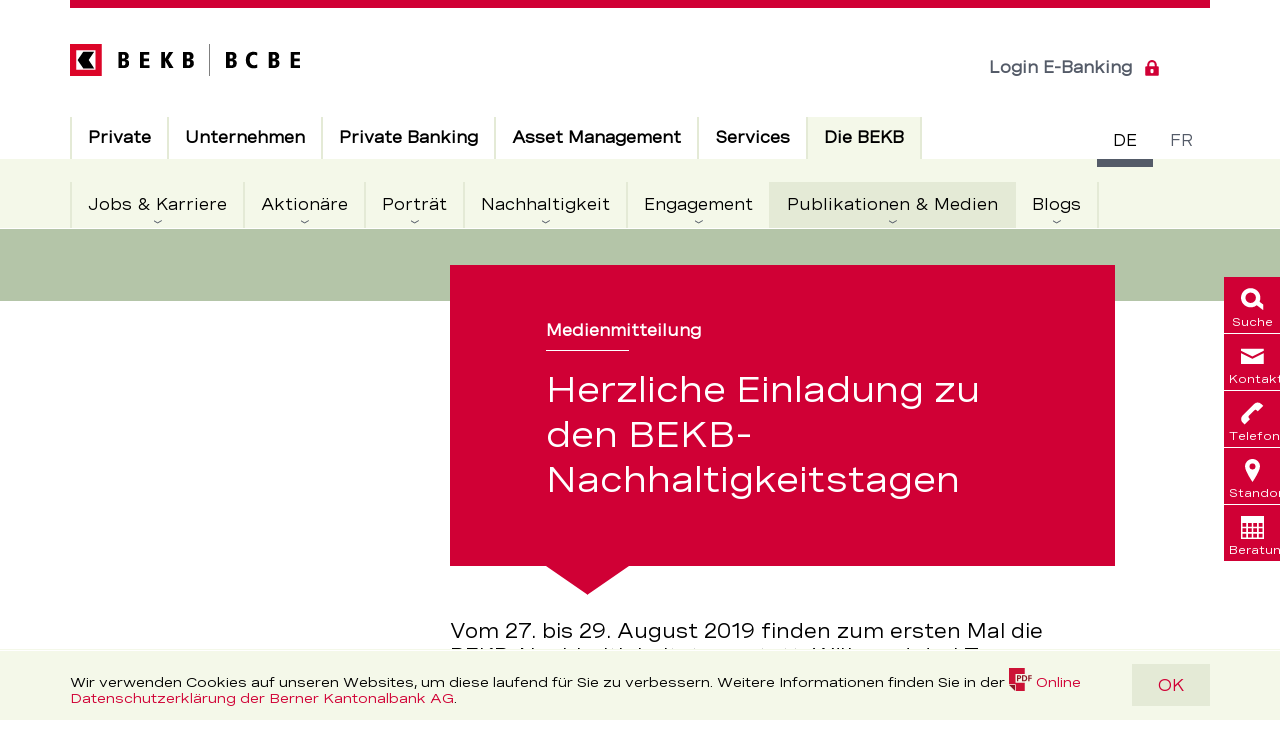

--- FILE ---
content_type: text/html; charset=utf-8
request_url: https://www.bekb.ch/de/die-bekb/publikationen/medienmitteilungen/2019/190821-nachhaltigkeitstage
body_size: 205530
content:

	<!doctype html>
	<!--[if IE 7]>         <html lang="de" class="no-js ie7 lte-ie9 lte-ie8 lte-ie7"> <![endif]-->
	<!--[if IE 8]>         <html lang="de" class="no-js ie8 lte-ie9 lte-ie8">         <![endif]-->
	<!--[if IE 9]>         <html lang="de" class="no-js ie9 lte-ie9">                 <![endif]-->
	<!--[if gt IE 9]><!--> <html lang="de" class="no-js">                         <!--<![endif]-->
		<head>
			<meta charset="utf-8">
			<meta http-equiv="X-UA-Compatible" content="IE=edge">
			<meta name="viewport" content="width=device-width, initial-scale=1.0, maximum-scale=1.0, user-scalable=no" />

			
	<!-- Twitter Card data -->
		
	<meta name="twitter:site" content="@bekbbcbe"/>	
		
		
	
		<meta name="twitter:image" content="https://www.bekb.ch/-/media/bekb/global-images/bekb-open-graph-image.gif?mw=1200&amp;vs=1&amp;sc_lang=de&amp;hash=1F28BC0AC8BD05A069E5FA1A41484105"/>
		<meta name="twitter:width" content="1200"/>
		<meta name="twitter:height" content="630"/>
		


	<!-- Open Graph data -->
		
		
	<meta property="og:url" content="https://www.bekb.ch/de/die-bekb/publikationen/medienmitteilungen/2019/190821-nachhaltigkeitstage" />	
	<meta property="og:site_name" content="Nachhaltigkeitstage – BEKB" />	
		
	
		<meta property="og:image" content="https://www.bekb.ch/-/media/bekb/global-images/bekb-open-graph-image.gif?mw=1200&amp;vs=1&amp;sc_lang=de&amp;hash=1F28BC0AC8BD05A069E5FA1A41484105" />
		<meta property="og:image:width" content="1200" />
		<meta property="og:image:height" content="630" />
		



			<title>Nachhaltigkeitstage – BEKB</title>


	<link rel="icon" type="image/x-icon" href="/-/media/bekb/portal/favicon/favicon.ico?vs=1&amp;sc_lang=de&amp;hash=9BED1D39F963AEFD7AD1030B13B50C1B">

<link rel="apple-touch-icon" sizes="48x48" href="/assets/media/icons/apple-touch-icon-57x57.png" />
<link rel="apple-touch-icon" sizes="72x72" href="/assets/media/icons/apple-touch-icon-72x72.png" />
<link rel="apple-touch-icon" sizes="96x96" href="/assets/media/icons/apple-touch-icon-96x96.png" />
<link rel="apple-touch-icon" sizes="120x120" href="/assets/media/icons/apple-touch-icon-120x120.png" />
<link rel="apple-touch-icon" sizes="152x152" href="/assets/media/icons/apple-touch-icon-152x152.png" />
<link rel="apple-touch-icon" sizes="180x180" href="/assets/media/icons/apple-touch-icon-180x180.png" />
<link rel="apple-touch-icon" sizes="192x192" href="/assets/media/icons/apple-touch-icon-192x192.png" />
<link rel="apple-touch-icon-precomposed" sizes="152x152" href="/assets/media/icons/apple-touch-icon-152x152.png" />
<link rel="apple-touch-icon-precomposed" sizes="180x180" href="/assets/media/icons/apple-touch-icon-precomposed-180x180.png" />

	<!-- Twitter Card data -->
		
	<meta name="twitter:site" content="@bekbbcbe"/>	
		
		
	
		<meta name="twitter:image" content="https://www.bekb.ch/-/media/bekb/global-images/bekb-open-graph-image.gif?mw=1200&amp;vs=1&amp;sc_lang=de&amp;hash=1F28BC0AC8BD05A069E5FA1A41484105"/>
		<meta name="twitter:width" content="1200"/>
		<meta name="twitter:height" content="630"/>
		


	<!-- Open Graph data -->
		
		
	<meta property="og:url" content="https://www.bekb.ch/de/die-bekb/publikationen/medienmitteilungen/2019/190821-nachhaltigkeitstage" />	
	<meta property="og:site_name" content="Nachhaltigkeitstage – BEKB" />	
		
	
		<meta property="og:image" content="https://www.bekb.ch/-/media/bekb/global-images/bekb-open-graph-image.gif?mw=1200&amp;vs=1&amp;sc_lang=de&amp;hash=1F28BC0AC8BD05A069E5FA1A41484105" />
		<meta property="og:image:width" content="1200" />
		<meta property="og:image:height" content="630" />
		


<meta name="robots" content="index, follow">

<link rel="canonical" href="https://www.bekb.ch/die-bekb/publikationen/medienmitteilungen/2019/190821-nachhaltigkeitstage" />

	
		<link rel="alternate" href="https://www.bekb.ch/die-bekb/publikationen/medienmitteilungen/2019/190821-nachhaltigkeitstage" hreflang="de">
	
		<link rel="alternate" href="https://www.bekb.ch/de/die-bekb/publikationen/medienmitteilungen/2019/190821-nachhaltigkeitstage" hreflang="de">
	
		<link rel="alternate" href="https://www.bcbe.ch/fr/la-bcbe/publications/communiques-de-presse/2019/190821-nachhaltigkeitstage" hreflang="fr">
	
		<link rel="alternate" href="https://www.bcbe.ch/la-bcbe/publications/communiques-de-presse/2019/190821-nachhaltigkeitstage" hreflang="fr">
	



			<link rel="stylesheet" href="/api/theme/gettheme?id=504ba085-b1c9-4b8f-b08f-27de0aed149a&amp;sc_lang=de&amp;sc_site=bekb-portal&amp;v=c79b9842481d218c4723c9271d06a07d">

			

			

			<style>
				@font-face {
					font-family: "Icons";
					src: url("/assets/videofonts/Icons.eot");
					src: url("/assets/videofonts/Icons.woff") format("woff"),
					url("/assets/videofonts/Icons.ttf") format("truetype");
				}
			</style>

			<script src="/assets/js/head.min.js?v=c79b9842481d218c4723c9271d06a07d"></script>
			<script>
				rcw.i18n = Object.assign({}, rcw.i18n, {
					loading: 'Wird geladen'
				});
			</script>

			

			
				
					<script>
						window.digitalData = {"page": {"pageInfo":{"pageName":"Nachhaltigkeitstage","pagePath":"/die-bekb/publikationen/medienmitteilungen/2019/190821-nachhaltigkeitstage","language":"de","pageId":"b75b82ae-3b3a-4640-a95e-5b22dae44e4b","type":"detailseite"},"attributes":{"url":null,"urlHostname":"www.bekb.ch","urlPath":null,"app":"bekb","vanityUrl":null},"category":{"breadcrumbs":["die bekb","publikationen & medien","medienmitteilungen","nachhaltigkeitstage"],"level01":"die bekb","level02":"publikationen & medien","level03":"medienmitteilungen","level04":"nachhaltigkeitstage"}} };
					</script>
				
				
					<script src="https://assets.adobedtm.com/9b3f976b0850/de7e68384a6f/launch-454308030c58.min.js?v=d903ec19477d466d4ed334d223ba28ba" async></script>
				
			
		</head>
		<body class="rcw-l-body rcw-l-body--content " data-layout-mode=""  data-svgsprites-options='[&quot;/assets/media/svg/base.svg?v=c79b9842481d218c4723c9271d06a07d&quot;,&quot;/api/svgsprite/getsprite?sc_lang=de&amp;sc_site=bekb-portal&amp;v=c79b9842481d218c4723c9271d06a07d&quot;]'>

		<h1 class="rcw-u-visuallyhidden">Nachhaltigkeitstage – BEKB</h1>


	<div class="rcw-c-cookiedisclaimer" data-init="cookiedisclaimer" data-cookiedisclaimer-options='{&quot;animationTime&quot;:300,&quot;cookieName&quot;:&quot;BekbDisclaimer&quot;,&quot;cookieAge&quot;:31536000,&quot;variants&quot;:[],&quot;attributes&quot;:[],&quot;isExperienceEditor&quot;:false}'>
	<div class="rcw-c-cookiedisclaimer__content">
		<div class="rcw-c-cookiedisclaimer__text">
			
				<h2 class="rcw-c-title">
	Cookie Disclaimer
</h2>
			
			<p>Wir verwenden Cookies auf unseren Websites, um diese laufend f&uuml;r Sie zu verbessern. Weitere Informationen finden Sie in der <a href="/-/media/bekb/portal/documents/legal/datenschutz-webseiten.pdf?vs=2&sc_lang=de&hash=0F4193CD3B7178C8DC211DCFB893F2E2" class="rcw-c-link rcw-c-link--download"><svg class="rcw-c-svgicon rcw-c-svgicon--pdf"><use xlink:href='#pdf'></use></svg><span>Online Datenschutzerkl&auml;rung der Berner Kantonalbank AG</span><span class="rcw-c-link__file-details">(PDF, 150.3 KB)</span></a>.</p>
		</div>
		
			<a  class="rcw-c-button" data-cookiedisclaimer="button"
	data-event-category="conversion"
	data-event-action="klick"
	data-event-label="OK"
>
	
	OK
</a>
		
	</div>
</div>

<header class="rcw-c-header" data-init="header hamburgermenu">

	<div class="rcw-c-skiplinks">

	
		<a href="#main" accesskey="1" title="[ALT + 1]" class="rcw-c-skiplinks__link">Direkt zum Inhalt</a>
	

</div>


	<div class="rcw-c-header__inner">
		<a href="/de/" class="rcw-c-logo" itemscope="" itemtype="http://schema.org/Organization">
	
		<div class="rcw-c-logo__small">
			
				<img
	src="/-/media/bekb/svg-icons/logo-small.svg?vs=3&amp;sc_lang=de&amp;hash=99EB9C27D4A46F80931085D8EC5B5B30"
	alt="Logo BEKB, zur Startseite"
>

			
		</div>
	
	
		<div class="rcw-c-logo__normal">
			
				<img
	src="/-/media/bekb/svg-icons/logo.svg?vs=3&amp;sc_lang=de&amp;hash=7624536725176C0DD70FF854967FEE95"
	alt="Logo BEKB, zur Startseite"
>

			
		</div>
	
</a>



		<div class="rcw-c-languageswitch" data-init="languageswitch">
	<h2 class="rcw-u-visuallyhidden">Sprachschalter</h2>

	<ul class="rcw-c-languageswitch__items">
		
			<li class="rcw-c-languageswitch__item is-current">
				<a href="https://www.bekb.ch/de/die-bekb/publikationen/medienmitteilungen/2019/190821-nachhaltigkeitstage?referrer=/de/die-bekb/publikationen/medienmitteilungen/2019/190821-nachhaltigkeitstage" class="rcw-c-languageswitch__link" aria-current="true">
					<abbr class="rcw-c-languageswitch__text" title="Deutsch">de</abbr>
				</a>
			</li>
		
			<li class="rcw-c-languageswitch__item">
				<a href="https://www.bcbe.ch/fr/la-bcbe/publications/communiques-de-presse/2019/190821-nachhaltigkeitstage?referrer=/de/die-bekb/publikationen/medienmitteilungen/2019/190821-nachhaltigkeitstage" class="rcw-c-languageswitch__link">
					<abbr class="rcw-c-languageswitch__text" title="français">fr</abbr>
				</a>
			</li>
		
	</ul>
</div>


		

		

		<div class="rcw-c-header__links-wrapper">
			<div class="rcw-c-loginlinks" >
	
		<a class="rcw-c-loginlinks__link rcw-c-loginlinks__link--desktop" 
			data-event-category="conversion"
			data-event-action="klick"
			data-event-label="Login E-Banking"
			href="https://banking.bekb.ch/login/login.jsf?bank=5&amp;path=layout/bekb&amp;lang=de" target="|Custom">
			Login E-Banking
			
				<svg class="rcw-c-svgicon rcw-c-svgicon--lock rcw-c-svgicon--default-fill" aria-hidden="true">
	<use xlink:href="#lock" />
</svg>

			
		</a>
	
</div>


			<div class="rcw-c-button--cta-wrapper">
				<div class="rcw-c-headerbuttoncta" data-init="headerbuttoncta">
	
</div>

			</div>

			<button class="rcw-c-header__hamburger" data-hamburgermenu="openMobile">
				<svg class="rcw-c-svgicon rcw-c-svgicon--hamburger rcw-c-svgicon--default-fill" aria-hidden="true">
					<use xmlns:xlink="http://www.w3.org/1999/xlink" xlink:href="#hamburger"></use>
				</svg>
				<span class="rcw-u-visuallyhidden">Open menu</span>
			</button>
		</div>
	</div>

	<div class="rcw-c-header__content" data-hamburgermenu="headerContent">
		<div class="rcw-c-header__content-head">
			<div class="rcw-c-searchform" data-init="searchform flexforms formhelper" data-searchform-options='{ "autosuggest": {  "api": "/api/search/SearchSuggestions?sc_lang=de&amp;sc_site=bekb-portal&amp;sc_itemid=%7bB75B82AE-3B3A-4640-A95E-5B22DAE44E4B%7d", "params": {
  &quot;Root&quot;: &quot;{AE7A859B-78FB-4538-803A-0692B106D8B3}&quot;,
  &quot;MediaRoot&quot;: &quot;&quot;
}, "characterThreshold": 3 } }'>
	
	<form class="rcw-c-form rcw-c-control" action="/de/search" data-init="flexform">
	
		
			<input type="text" name="Query" id="4a0bc0bf-7f1f-4ecb-a46f-c0ca9ce3a25d" placeholder="" class="rcw-c-form__field rcw-c-searchform__field rcw-c-input rcw-c-input--text" data-searchform="field" data-formhelper-animatelabel="">
			<label class="flex_label rcw-c-control__label rcw-c-control__label--animated" for="4a0bc0bf-7f1f-4ecb-a46f-c0ca9ce3a25d">Ihr Suchbegriff</label>
		

		

		<button type="submit" class="rcw-c-form__submit rcw-c-form__submit--icon rcw-c-searchform__submit"
			data-event-category="service-navigation"
			data-event-action="suche"
			data-event-label="Suchen"
		>
			
				<svg class="rcw-c-svgicon rcw-c-svgicon--lupe rcw-c-form__icon rcw-c-svgicon--default-fill" aria-hidden="true">
	<use xlink:href="#lupe" />
</svg>

			
			Suchen
		</button>
	
	</form>
	
</div>


			<button class="rcw-c-header__close-menu" data-hamburgermenu="closeMobile">
				<span class="rcw-u-visuallyhidden">Close menu</span>
			</button>
		</div>

		<div class="rcw-c-mainnavigation" data-init="mainnavigation">
	<h2 class="rcw-u-visuallyhidden">Hauptnavigation</h2>

	<div class="rcw-c-mainnavigation__level rcw-c-mainnavigation__level--l1" data-header="level--l1">
		<ul class="rcw-c-mainnavigation__items rcw-c-mainnavigation__items--l1">
			
				<li class="rcw-c-mainnavigation__item rcw-c-mainnavigation__item--l1" data-mainnavigation="item-l1">
					<a href="https://www.bekb.ch/de/privatkunden"  class="rcw-c-mainnavigation__link rcw-c-mainnavigation__link--l1
						
						
						 rcw-c-mainnavigation__link--expandable
						"
						 data-mainnavigation="link-l1"
						>

						

						<div class="rcw-c-mainnavigation__link-text">
							Private
							
						</div>

						
					</a>

					
						<div class="rcw-c-mainnavigation__level rcw-c-mainnavigation__level--l2" data-header="level--l2">
							<ul class="rcw-c-mainnavigation__items rcw-c-mainnavigation__items--l2 rcw-c-mainnavigation__items">
								
									<li class="rcw-c-mainnavigation__item rcw-c-mainnavigation__item--overview">
										<a href="https://www.bekb.ch/de/privatkunden" class="rcw-c-mainnavigation__link rcw-c-mainnavigation__link--l2
										
										"
										>
											<div class="rcw-c-mainnavigation__link-text">
												zur Übersicht
												
											</div>
										</a>
									</li>
								
								
									<li class="rcw-c-mainnavigation__item rcw-c-mainnavigation__item--l2" data-mainnavigation="item-l2">
										<a href="https://www.bekb.ch/de/privatkunden/konten-und-karten" class="rcw-c-mainnavigation__link rcw-c-mainnavigation__link--l2
											
											
											 rcw-c-mainnavigation__link--expandable
											"
											
											 data-mainnavigation="link-l2">
											<div class="rcw-c-mainnavigation__link-text">
												Konten und Karten
												
												<span class="rcw-c-mainnavigation__link-go-top"> - Einklappen und zur übergeordneten Ebene zurückkehren</span>
											</div>

											
										</a>

										
											<div class="rcw-c-mainnavigation__level rcw-c-mainnavigation__level--l3" data-header="level--l3">
	
		
			<div class="rcw-c-mainnavigation__item rcw-c-mainnavigation__title-area ">

				
					<button class="rcw-c-mainnavigation__close" data-mainnavigation="close">
						schliessen

						
							<svg class="rcw-c-svgicon rcw-c-svgicon--close rcw-c-svgicon--default-fill">
	<use xlink:href="#close" />
</svg>

						
					</button>
				

				<div class="rcw-c-mainnavigation__title-container">
					

					<a href="https://www.bekb.ch/de/privatkunden/konten-und-karten" class="rcw-c-mainnavigation__link rcw-c-mainnavigation__title-wrapper ">
						<div class="rcw-c-mainnavigation__title">zur Übersicht</div>
						<div class="rcw-c-mainnavigation__subtitle">Konten und Karten</div>
					</a>
				</div>

			</div>
		

		<div class="rcw-c-mainnavigation__items-wrapper">
			
				<ul class="rcw-c-mainnavigation__items rcw-c-mainnavigation__items--l3">
					
						<li class="rcw-c-mainnavigation__item rcw-c-mainnavigation__item--l3" data-mainnavigation="item-l3">
							<a href="https://www.bekb.ch/de/privatkunden/konten-und-karten/bankloesungen" class="rcw-c-mainnavigation__link rcw-c-mainnavigation__link--l3
							
							
							 rcw-c-mainnavigation__link--expandable"
							
							 data-mainnavigation="link-l3">
								<div class="rcw-c-mainnavigation__link-text">Bankpakete
									<span class="rcw-c-mainnavigation__link-go-top">Einklappen und zur übergeordneten Ebene zurückkehren</span>
								</div>

								
							</a>

							
								<div class="rcw-c-mainnavigation__level rcw-c-mainnavigation__level--l4" data-header="level--l4" data-mainnavigation-content="level">
	<ul class="rcw-c-mainnavigation__items rcw-c-mainnavigation__items--l4">
		
			<li class="rcw-c-mainnavigation__item rcw-c-mainnavigation__item--overview">
				<a href="https://www.bekb.ch/de/privatkunden/konten-und-karten/bankloesungen" class="rcw-c-mainnavigation__link rcw-c-mainnavigation__link--l4
				
				
				rcw-c-mainnavigation__link--flyout" >
					<div class="rcw-c-mainnavigation__link-text">zur Übersicht</div>
				</a>
			</li>
		
		
			<li class="rcw-c-mainnavigation__item rcw-c-mainnavigation__item--l4">
				<a href="https://www.bekb.ch/de/privatkunden/konten-und-karten/bankloesungen/kinder" class="rcw-c-mainnavigation__link rcw-c-mainnavigation__link--l4
					
					
					
					"
					
					>
					<div class="rcw-c-mainnavigation__link-text">Für Kinder bis 11 Jahre
						
					</div>

					
				</a>

				
			</li>
		
			<li class="rcw-c-mainnavigation__item rcw-c-mainnavigation__item--l4">
				<a href="https://www.bekb.ch/de/privatkunden/konten-und-karten/bankloesungen/jugendliche-lernende" class="rcw-c-mainnavigation__link rcw-c-mainnavigation__link--l4
					
					
					
					"
					
					>
					<div class="rcw-c-mainnavigation__link-text">Für Jugendliche von 12–17 Jahre
						
					</div>

					
				</a>

				
			</li>
		
			<li class="rcw-c-mainnavigation__item rcw-c-mainnavigation__item--l4">
				<a href="https://www.bekb.ch/de/privatkunden/konten-und-karten/bankloesungen/bis-30-jahre" class="rcw-c-mainnavigation__link rcw-c-mainnavigation__link--l4
					
					
					
					"
					
					>
					<div class="rcw-c-mainnavigation__link-text">Für junge Erwachsene bis 30 Jahre
						
					</div>

					
				</a>

				
			</li>
		
			<li class="rcw-c-mainnavigation__item rcw-c-mainnavigation__item--l4">
				<a href="https://www.bekb.ch/de/privatkunden/konten-und-karten/bankloesungen/ab-30-jahre" class="rcw-c-mainnavigation__link rcw-c-mainnavigation__link--l4
					
					
					
					"
					
					>
					<div class="rcw-c-mainnavigation__link-text">Für Erwachsene ab 30 
						
					</div>

					
				</a>

				
			</li>
		
	</ul>
</div>

							
						</li>
					
						<li class="rcw-c-mainnavigation__item rcw-c-mainnavigation__item--l3" data-mainnavigation="item-l3">
							<a href="https://www.bekb.ch/de/privatkunden/konten-und-karten/zahlungskonten" class="rcw-c-mainnavigation__link rcw-c-mainnavigation__link--l3
							
							
							 rcw-c-mainnavigation__link--expandable"
							
							 data-mainnavigation="link-l3">
								<div class="rcw-c-mainnavigation__link-text">Zahlungskonten
									<span class="rcw-c-mainnavigation__link-go-top">Einklappen und zur übergeordneten Ebene zurückkehren</span>
								</div>

								
							</a>

							
								<div class="rcw-c-mainnavigation__level rcw-c-mainnavigation__level--l4" data-header="level--l4" data-mainnavigation-content="level">
	<ul class="rcw-c-mainnavigation__items rcw-c-mainnavigation__items--l4">
		
			<li class="rcw-c-mainnavigation__item rcw-c-mainnavigation__item--overview">
				<a href="https://www.bekb.ch/de/privatkunden/konten-und-karten/zahlungskonten" class="rcw-c-mainnavigation__link rcw-c-mainnavigation__link--l4
				
				
				rcw-c-mainnavigation__link--flyout" >
					<div class="rcw-c-mainnavigation__link-text">zur Übersicht</div>
				</a>
			</li>
		
		
			<li class="rcw-c-mainnavigation__item rcw-c-mainnavigation__item--l4">
				<a href="https://www.bekb.ch/de/privatkunden/konten-und-karten/zahlungskonten/jugendkonto" class="rcw-c-mainnavigation__link rcw-c-mainnavigation__link--l4
					
					
					
					"
					
					>
					<div class="rcw-c-mainnavigation__link-text">Jugendkonto
						
					</div>

					
				</a>

				
			</li>
		
			<li class="rcw-c-mainnavigation__item rcw-c-mainnavigation__item--l4">
				<a href="https://www.bekb.ch/de/privatkunden/konten-und-karten/zahlungskonten/privatkonto" class="rcw-c-mainnavigation__link rcw-c-mainnavigation__link--l4
					
					
					
					"
					
					>
					<div class="rcw-c-mainnavigation__link-text">Privatkonto
						
					</div>

					
				</a>

				
			</li>
		
	</ul>
</div>

							
						</li>
					
				</ul>
			
				<ul class="rcw-c-mainnavigation__items rcw-c-mainnavigation__items--l3">
					
						<li class="rcw-c-mainnavigation__item rcw-c-mainnavigation__item--l3" data-mainnavigation="item-l3">
							<a href="https://www.bekb.ch/de/privatkunden/konten-und-karten/sparkonten" class="rcw-c-mainnavigation__link rcw-c-mainnavigation__link--l3
							
							
							 rcw-c-mainnavigation__link--expandable"
							
							 data-mainnavigation="link-l3">
								<div class="rcw-c-mainnavigation__link-text">Sparkonten
									<span class="rcw-c-mainnavigation__link-go-top">Einklappen und zur übergeordneten Ebene zurückkehren</span>
								</div>

								
							</a>

							
								<div class="rcw-c-mainnavigation__level rcw-c-mainnavigation__level--l4" data-header="level--l4" data-mainnavigation-content="level">
	<ul class="rcw-c-mainnavigation__items rcw-c-mainnavigation__items--l4">
		
			<li class="rcw-c-mainnavigation__item rcw-c-mainnavigation__item--overview">
				<a href="https://www.bekb.ch/de/privatkunden/konten-und-karten/sparkonten" class="rcw-c-mainnavigation__link rcw-c-mainnavigation__link--l4
				
				
				rcw-c-mainnavigation__link--flyout" >
					<div class="rcw-c-mainnavigation__link-text">zur Übersicht</div>
				</a>
			</li>
		
		
			<li class="rcw-c-mainnavigation__item rcw-c-mainnavigation__item--l4">
				<a href="https://www.bekb.ch/de/privatkunden/konten-und-karten/sparkonten/kinderkonto" class="rcw-c-mainnavigation__link rcw-c-mainnavigation__link--l4
					
					
					
					"
					
					>
					<div class="rcw-c-mainnavigation__link-text">Kinderkonto
						
					</div>

					
				</a>

				
			</li>
		
			<li class="rcw-c-mainnavigation__item rcw-c-mainnavigation__item--l4">
				<a href="https://www.bekb.ch/de/privatkunden/konten-und-karten/sparkonten/geschenksparkonto" class="rcw-c-mainnavigation__link rcw-c-mainnavigation__link--l4
					
					
					
					"
					
					>
					<div class="rcw-c-mainnavigation__link-text">Geschenksparkonto
						
					</div>

					
				</a>

				
			</li>
		
			<li class="rcw-c-mainnavigation__item rcw-c-mainnavigation__item--l4">
				<a href="https://www.bekb.ch/de/privatkunden/konten-und-karten/sparkonten/jugendsparkonto" class="rcw-c-mainnavigation__link rcw-c-mainnavigation__link--l4
					
					
					
					"
					
					>
					<div class="rcw-c-mainnavigation__link-text">Jugendsparkonto
						
					</div>

					
				</a>

				
			</li>
		
			<li class="rcw-c-mainnavigation__item rcw-c-mainnavigation__item--l4">
				<a href="https://www.bekb.ch/de/privatkunden/konten-und-karten/sparkonten/sparkonto" class="rcw-c-mainnavigation__link rcw-c-mainnavigation__link--l4
					
					
					
					"
					
					>
					<div class="rcw-c-mainnavigation__link-text">Sparkonto
						
					</div>

					
				</a>

				
			</li>
		
			<li class="rcw-c-mainnavigation__item rcw-c-mainnavigation__item--l4">
				<a href="https://www.bekb.ch/de/privatkunden/konten-und-karten/sparkonten/anlagesparkonto" class="rcw-c-mainnavigation__link rcw-c-mainnavigation__link--l4
					
					
					
					"
					
					>
					<div class="rcw-c-mainnavigation__link-text">Anlagesparkonto
						
					</div>

					
				</a>

				
			</li>
		
			<li class="rcw-c-mainnavigation__item rcw-c-mainnavigation__item--l4">
				<a href="https://www.bekb.ch/de/privatkunden/konten-und-karten/sparkonten/aktionaerssparkonto" class="rcw-c-mainnavigation__link rcw-c-mainnavigation__link--l4
					
					
					
					"
					
					>
					<div class="rcw-c-mainnavigation__link-text">Aktionärssparkonto
						
					</div>

					
				</a>

				
			</li>
		
			<li class="rcw-c-mainnavigation__item rcw-c-mainnavigation__item--l4">
				<a href="https://www.bekb.ch/de/privatkunden/konten-und-karten/sparkonten/mietkautionskonto" class="rcw-c-mainnavigation__link rcw-c-mainnavigation__link--l4
					
					
					
					"
					
					>
					<div class="rcw-c-mainnavigation__link-text">Mietkautionskonto
						
					</div>

					
				</a>

				
			</li>
		
	</ul>
</div>

							
						</li>
					
				</ul>
			
				<ul class="rcw-c-mainnavigation__items rcw-c-mainnavigation__items--l3">
					
						<li class="rcw-c-mainnavigation__item rcw-c-mainnavigation__item--l3" data-mainnavigation="item-l3">
							<a href="https://www.bekb.ch/de/privatkunden/konten-und-karten/vorsorgekonten" class="rcw-c-mainnavigation__link rcw-c-mainnavigation__link--l3
							
							
							 rcw-c-mainnavigation__link--expandable"
							
							 data-mainnavigation="link-l3">
								<div class="rcw-c-mainnavigation__link-text">Vorsorgekonten
									<span class="rcw-c-mainnavigation__link-go-top">Einklappen und zur übergeordneten Ebene zurückkehren</span>
								</div>

								
							</a>

							
								<div class="rcw-c-mainnavigation__level rcw-c-mainnavigation__level--l4" data-header="level--l4" data-mainnavigation-content="level">
	<ul class="rcw-c-mainnavigation__items rcw-c-mainnavigation__items--l4">
		
			<li class="rcw-c-mainnavigation__item rcw-c-mainnavigation__item--overview">
				<a href="https://www.bekb.ch/de/privatkunden/konten-und-karten/vorsorgekonten" class="rcw-c-mainnavigation__link rcw-c-mainnavigation__link--l4
				
				
				rcw-c-mainnavigation__link--flyout" >
					<div class="rcw-c-mainnavigation__link-text">zur Übersicht</div>
				</a>
			</li>
		
		
			<li class="rcw-c-mainnavigation__item rcw-c-mainnavigation__item--l4">
				<a href="https://www.bekb.ch/de/privatkunden/konten-und-karten/vorsorgekonten/sparen-3-konto" class="rcw-c-mainnavigation__link rcw-c-mainnavigation__link--l4
					
					
					
					"
					
					>
					<div class="rcw-c-mainnavigation__link-text">Sparen 3-Konto
						
					</div>

					
				</a>

				
			</li>
		
			<li class="rcw-c-mainnavigation__item rcw-c-mainnavigation__item--l4">
				<a href="https://www.bekb.ch/de/privatkunden/konten-und-karten/vorsorgekonten/freizuegigkeitskonto" class="rcw-c-mainnavigation__link rcw-c-mainnavigation__link--l4
					
					
					
					"
					
					>
					<div class="rcw-c-mainnavigation__link-text">Freizügigkeitskonto
						
					</div>

					
				</a>

				
			</li>
		
	</ul>
</div>

							
						</li>
					
						<li class="rcw-c-mainnavigation__item rcw-c-mainnavigation__item--l3" data-mainnavigation="item-l3">
							<a href="https://www.bekb.ch/de/privatkunden/konten-und-karten/bankkarten-und-kreditkarten" class="rcw-c-mainnavigation__link rcw-c-mainnavigation__link--l3
							
							
							 rcw-c-mainnavigation__link--expandable"
							
							 data-mainnavigation="link-l3">
								<div class="rcw-c-mainnavigation__link-text">Debit- und Kreditkarten
									<span class="rcw-c-mainnavigation__link-go-top">Einklappen und zur übergeordneten Ebene zurückkehren</span>
								</div>

								
							</a>

							
								<div class="rcw-c-mainnavigation__level rcw-c-mainnavigation__level--l4" data-header="level--l4" data-mainnavigation-content="level">
	<ul class="rcw-c-mainnavigation__items rcw-c-mainnavigation__items--l4">
		
			<li class="rcw-c-mainnavigation__item rcw-c-mainnavigation__item--overview">
				<a href="https://www.bekb.ch/de/privatkunden/konten-und-karten/bankkarten-und-kreditkarten" class="rcw-c-mainnavigation__link rcw-c-mainnavigation__link--l4
				
				
				rcw-c-mainnavigation__link--flyout" >
					<div class="rcw-c-mainnavigation__link-text">zur Übersicht</div>
				</a>
			</li>
		
		
			<li class="rcw-c-mainnavigation__item rcw-c-mainnavigation__item--l4">
				<a href="https://www.bekb.ch/de/privatkunden/konten-und-karten/bankkarten-und-kreditkarten/debit-mastercard" class="rcw-c-mainnavigation__link rcw-c-mainnavigation__link--l4
					
					
					
					"
					
					>
					<div class="rcw-c-mainnavigation__link-text">Debit Mastercard
						
					</div>

					
				</a>

				
			</li>
		
			<li class="rcw-c-mainnavigation__item rcw-c-mainnavigation__item--l4">
				<a href="https://www.bekb.ch/de/privatkunden/konten-und-karten/bankkarten-und-kreditkarten/stucard" class="rcw-c-mainnavigation__link rcw-c-mainnavigation__link--l4
					
					
					
					"
					
					>
					<div class="rcw-c-mainnavigation__link-text">Stu Debit Mastercard
						
					</div>

					
				</a>

				
			</li>
		
			<li class="rcw-c-mainnavigation__item rcw-c-mainnavigation__item--l4">
				<a href="https://www.bekb.ch/de/privatkunden/konten-und-karten/bankkarten-und-kreditkarten/kreditkarten" class="rcw-c-mainnavigation__link rcw-c-mainnavigation__link--l4
					
					
					
					"
					
					>
					<div class="rcw-c-mainnavigation__link-text">Kreditkarten
						
					</div>

					
				</a>

				
			</li>
		
			<li class="rcw-c-mainnavigation__item rcw-c-mainnavigation__item--l4">
				<a href="https://www.bekb.ch/de/privatkunden/konten-und-karten/bankkarten-und-kreditkarten/bekb-kundenkarte" class="rcw-c-mainnavigation__link rcw-c-mainnavigation__link--l4
					
					
					
					"
					
					>
					<div class="rcw-c-mainnavigation__link-text">Kundenkarte 
						
					</div>

					
				</a>

				
			</li>
		
	</ul>
</div>

							
						</li>
					
				</ul>
			
		</div>
	
</div>

										
									</li>
								
									<li class="rcw-c-mainnavigation__item rcw-c-mainnavigation__item--l2" data-mainnavigation="item-l2">
										<a href="https://www.bekb.ch/de/privatkunden/geld-anlegen" class="rcw-c-mainnavigation__link rcw-c-mainnavigation__link--l2
											
											
											 rcw-c-mainnavigation__link--expandable
											"
											
											 data-mainnavigation="link-l2">
											<div class="rcw-c-mainnavigation__link-text">
												Geld anlegen
												
												<span class="rcw-c-mainnavigation__link-go-top"> - Einklappen und zur übergeordneten Ebene zurückkehren</span>
											</div>

											
										</a>

										
											<div class="rcw-c-mainnavigation__level rcw-c-mainnavigation__level--l3" data-header="level--l3">
	
		
			<div class="rcw-c-mainnavigation__item rcw-c-mainnavigation__title-area ">

				
					<button class="rcw-c-mainnavigation__close" data-mainnavigation="close">
						schliessen

						
							<svg class="rcw-c-svgicon rcw-c-svgicon--close rcw-c-svgicon--default-fill">
	<use xlink:href="#close" />
</svg>

						
					</button>
				

				<div class="rcw-c-mainnavigation__title-container">
					

					<a href="https://www.bekb.ch/de/privatkunden/geld-anlegen" class="rcw-c-mainnavigation__link rcw-c-mainnavigation__title-wrapper ">
						<div class="rcw-c-mainnavigation__title">zur Übersicht</div>
						<div class="rcw-c-mainnavigation__subtitle">Geld anlegen</div>
					</a>
				</div>

			</div>
		

		<div class="rcw-c-mainnavigation__items-wrapper">
			
				<ul class="rcw-c-mainnavigation__items rcw-c-mainnavigation__items--l3">
					
						<li class="rcw-c-mainnavigation__item rcw-c-mainnavigation__item--l3">
							<a href="https://www.bekb.ch/de/privatkunden/geld-anlegen/geld-nachhaltig-anlegen" class="rcw-c-mainnavigation__link rcw-c-mainnavigation__link--l3
							
							
							"
							
							>
								<div class="rcw-c-mainnavigation__link-text">Geld nachhaltig anlegen
									
								</div>

								
							</a>

							
						</li>
					
						<li class="rcw-c-mainnavigation__item rcw-c-mainnavigation__item--l3">
							<a href="https://www.bekb.ch/de/privatkunden/geld-anlegen/anlagestrategie" class="rcw-c-mainnavigation__link rcw-c-mainnavigation__link--l3
							
							
							"
							
							>
								<div class="rcw-c-mainnavigation__link-text">Anlagestrategie
									
								</div>

								
							</a>

							
						</li>
					
						<li class="rcw-c-mainnavigation__item rcw-c-mainnavigation__item--l3">
							<a href="https://www.bekb.ch/de/privatkunden/geld-anlegen/anlageberatung" class="rcw-c-mainnavigation__link rcw-c-mainnavigation__link--l3
							
							
							"
							
							>
								<div class="rcw-c-mainnavigation__link-text">Anlageberatung
									
								</div>

								
							</a>

							
						</li>
					
						<li class="rcw-c-mainnavigation__item rcw-c-mainnavigation__item--l3">
							<a href="https://www.bekb.ch/de/privatkunden/geld-anlegen/vermoegensverwaltung" class="rcw-c-mainnavigation__link rcw-c-mainnavigation__link--l3
							
							
							"
							
							>
								<div class="rcw-c-mainnavigation__link-text">Vermögensverwaltung
									
								</div>

								
							</a>

							
						</li>
					
						<li class="rcw-c-mainnavigation__item rcw-c-mainnavigation__item--l3">
							<a href="https://www.bekb.ch/de/privatkunden/geld-anlegen/execution-only" class="rcw-c-mainnavigation__link rcw-c-mainnavigation__link--l3
							
							
							"
							
							>
								<div class="rcw-c-mainnavigation__link-text">Execution-only
									
								</div>

								
							</a>

							
						</li>
					
				</ul>
			
				<ul class="rcw-c-mainnavigation__items rcw-c-mainnavigation__items--l3">
					
						<li class="rcw-c-mainnavigation__item rcw-c-mainnavigation__item--l3" data-mainnavigation="item-l3">
							<a href="https://www.bekb.ch/de/privatkunden/geld-anlegen/anlageprodukte" class="rcw-c-mainnavigation__link rcw-c-mainnavigation__link--l3
							
							
							 rcw-c-mainnavigation__link--expandable"
							
							 data-mainnavigation="link-l3">
								<div class="rcw-c-mainnavigation__link-text">Anlageprodukte
									<span class="rcw-c-mainnavigation__link-go-top">Einklappen und zur übergeordneten Ebene zurückkehren</span>
								</div>

								
							</a>

							
								<div class="rcw-c-mainnavigation__level rcw-c-mainnavigation__level--l4" data-header="level--l4" data-mainnavigation-content="level">
	<ul class="rcw-c-mainnavigation__items rcw-c-mainnavigation__items--l4">
		
			<li class="rcw-c-mainnavigation__item rcw-c-mainnavigation__item--overview">
				<a href="https://www.bekb.ch/de/privatkunden/geld-anlegen/anlageprodukte" class="rcw-c-mainnavigation__link rcw-c-mainnavigation__link--l4
				
				
				rcw-c-mainnavigation__link--flyout" >
					<div class="rcw-c-mainnavigation__link-text">zur Übersicht</div>
				</a>
			</li>
		
		
			<li class="rcw-c-mainnavigation__item rcw-c-mainnavigation__item--l4" data-mainnavigation="item-l4">
				<a href="https://www.bekb.ch/de/privatkunden/geld-anlegen/anlageprodukte/bekb-fonds" class="rcw-c-mainnavigation__link rcw-c-mainnavigation__link--l4
					
					
					 rcw-c-mainnavigation__link--expandable
					"
					
					 data-mainnavigation="link-l4">
					<div class="rcw-c-mainnavigation__link-text">BEKB-Fonds
						<span class="rcw-c-mainnavigation__link-go-top">Einklappen und zur übergeordneten Ebene zurückkehren</span>
					</div>

					
				</a>

				
					<div class="rcw-c-mainnavigation__level rcw-c-mainnavigation__level--l5" data-header="level--l5" data-mainnavigation-content="level">
	<ul class="rcw-c-mainnavigation__items rcw-c-mainnavigation__items--l5">
		
			<li class="rcw-c-mainnavigation__item rcw-c-mainnavigation__item--overview">
				<a href="https://www.bekb.ch/de/privatkunden/geld-anlegen/anlageprodukte/bekb-fonds" class="rcw-c-mainnavigation__link rcw-c-mainnavigation__link--l5
				
				
				rcw-c-mainnavigation__link--flyout" >
					<div class="rcw-c-mainnavigation__link-text">zur Übersicht</div>
				</a>
			</li>
		
		
			<li class="rcw-c-mainnavigation__item rcw-c-mainnavigation__item--l5">
				<a href="https://www.bekb.ch/de/privatkunden/geld-anlegen/anlageprodukte/bekb-fonds/bekb-strategiefonds" class="rcw-c-mainnavigation__link rcw-c-mainnavigation__link--l5
					
					
					
					"
					
					>
					<div class="rcw-c-mainnavigation__link-text">BEKB-Strategiefonds
						
					</div>

					
				</a>

				
			</li>
		
			<li class="rcw-c-mainnavigation__item rcw-c-mainnavigation__item--l5">
				<a href="https://www.bekb.ch/de/privatkunden/geld-anlegen/anlageprodukte/bekb-fonds/bekb-obligationenfonds" class="rcw-c-mainnavigation__link rcw-c-mainnavigation__link--l5
					
					
					
					"
					
					>
					<div class="rcw-c-mainnavigation__link-text">BEKB-Obligationenfonds
						
					</div>

					
				</a>

				
			</li>
		
			<li class="rcw-c-mainnavigation__item rcw-c-mainnavigation__item--l5">
				<a href="https://www.bekb.ch/de/privatkunden/geld-anlegen/anlageprodukte/bekb-fonds/bekb-aktienfonds" class="rcw-c-mainnavigation__link rcw-c-mainnavigation__link--l5
					
					
					
					"
					
					>
					<div class="rcw-c-mainnavigation__link-text">BEKB Aktienfonds
						
					</div>

					
				</a>

				
			</li>
		
			<li class="rcw-c-mainnavigation__item rcw-c-mainnavigation__item--l5">
				<a href="/de/privatkunden/vorsorge/vorsorgeloesungen/vorsorgefonds" class="rcw-c-mainnavigation__link rcw-c-mainnavigation__link--l5
					
					
					
					"
					
					>
					<div class="rcw-c-mainnavigation__link-text">BEKB Vorsorgefonds
						
					</div>

					
				</a>

				
			</li>
		
	</ul>
</div>

				
			</li>
		
			<li class="rcw-c-mainnavigation__item rcw-c-mainnavigation__item--l4">
				<a href="https://www.bekb.ch/de/privatkunden/geld-anlegen/anlageprodukte/bekb-fondssparplan" class="rcw-c-mainnavigation__link rcw-c-mainnavigation__link--l4
					
					
					
					"
					
					>
					<div class="rcw-c-mainnavigation__link-text">BEKB Fondssparplan
						
					</div>

					
				</a>

				
			</li>
		
			<li class="rcw-c-mainnavigation__item rcw-c-mainnavigation__item--l4">
				<a href="https://www.bekb.ch/de/privatkunden/geld-anlegen/anlageprodukte/bekb-namenaktien" class="rcw-c-mainnavigation__link rcw-c-mainnavigation__link--l4
					
					
					
					"
					
					>
					<div class="rcw-c-mainnavigation__link-text">BEKB-Namenaktie
						
					</div>

					
				</a>

				
			</li>
		
			<li class="rcw-c-mainnavigation__item rcw-c-mainnavigation__item--l4">
				<a href="https://www.bekb.ch/de/privatkunden/geld-anlegen/anlageprodukte/bekb-kassenobligationen" class="rcw-c-mainnavigation__link rcw-c-mainnavigation__link--l4
					
					
					
					"
					
					>
					<div class="rcw-c-mainnavigation__link-text">BEKB-Kassenobligationen
						
					</div>

					
				</a>

				
			</li>
		
			<li class="rcw-c-mainnavigation__item rcw-c-mainnavigation__item--l4">
				<a href="https://www.bekb.ch/de/privatkunden/geld-anlegen/anlageprodukte/gold-und-edelmetalle" class="rcw-c-mainnavigation__link rcw-c-mainnavigation__link--l4
					
					
					
					"
					
					>
					<div class="rcw-c-mainnavigation__link-text">Gold und Edelmetalle
						
					</div>

					
				</a>

				
			</li>
		
			<li class="rcw-c-mainnavigation__item rcw-c-mainnavigation__item--l4">
				<a href="https://www.bekb.ch/de/privatkunden/geld-anlegen/anlageprodukte/wertschriftendepot" class="rcw-c-mainnavigation__link rcw-c-mainnavigation__link--l4
					
					
					
					"
					
					>
					<div class="rcw-c-mainnavigation__link-text">Wertschriftendepot
						
					</div>

					
				</a>

				
			</li>
		
			<li class="rcw-c-mainnavigation__item rcw-c-mainnavigation__item--l4">
				<a href="https://www.bekb.ch/de/privatkunden/geld-anlegen/anlageprodukte/wertschriftenkonto" class="rcw-c-mainnavigation__link rcw-c-mainnavigation__link--l4
					
					
					
					"
					
					>
					<div class="rcw-c-mainnavigation__link-text">Wertschriftenkonto
						
					</div>

					
				</a>

				
			</li>
		
	</ul>
</div>

							
						</li>
					
				</ul>
			
		</div>
	
</div>

										
									</li>
								
									<li class="rcw-c-mainnavigation__item rcw-c-mainnavigation__item--l2" data-mainnavigation="item-l2">
										<a href="https://www.bekb.ch/de/privatkunden/hypotheken-und-kredite" class="rcw-c-mainnavigation__link rcw-c-mainnavigation__link--l2
											
											
											 rcw-c-mainnavigation__link--expandable
											"
											
											 data-mainnavigation="link-l2">
											<div class="rcw-c-mainnavigation__link-text">
												Hypotheken und Kredite
												
												<span class="rcw-c-mainnavigation__link-go-top"> - Einklappen und zur übergeordneten Ebene zurückkehren</span>
											</div>

											
										</a>

										
											<div class="rcw-c-mainnavigation__level rcw-c-mainnavigation__level--l3" data-header="level--l3">
	
		
			<div class="rcw-c-mainnavigation__item rcw-c-mainnavigation__title-area ">

				
					<button class="rcw-c-mainnavigation__close" data-mainnavigation="close">
						schliessen

						
							<svg class="rcw-c-svgicon rcw-c-svgicon--close rcw-c-svgicon--default-fill">
	<use xlink:href="#close" />
</svg>

						
					</button>
				

				<div class="rcw-c-mainnavigation__title-container">
					

					<a href="https://www.bekb.ch/de/privatkunden/hypotheken-und-kredite" class="rcw-c-mainnavigation__link rcw-c-mainnavigation__title-wrapper ">
						<div class="rcw-c-mainnavigation__title">zur Übersicht</div>
						<div class="rcw-c-mainnavigation__subtitle">Hypotheken und Kredite</div>
					</a>
				</div>

			</div>
		

		<div class="rcw-c-mainnavigation__items-wrapper">
			
				<ul class="rcw-c-mainnavigation__items rcw-c-mainnavigation__items--l3">
					
						<li class="rcw-c-mainnavigation__item rcw-c-mainnavigation__item--l3" data-mainnavigation="item-l3">
							<a href="https://www.bekb.ch/de/privatkunden/hypotheken-und-kredite/ihr-weg-zum-eigenheim" class="rcw-c-mainnavigation__link rcw-c-mainnavigation__link--l3
							
							
							 rcw-c-mainnavigation__link--expandable"
							
							 data-mainnavigation="link-l3">
								<div class="rcw-c-mainnavigation__link-text">Ihr Weg zum Eigenheim
									<span class="rcw-c-mainnavigation__link-go-top">Einklappen und zur übergeordneten Ebene zurückkehren</span>
								</div>

								
							</a>

							
								<div class="rcw-c-mainnavigation__level rcw-c-mainnavigation__level--l4" data-header="level--l4" data-mainnavigation-content="level">
	<ul class="rcw-c-mainnavigation__items rcw-c-mainnavigation__items--l4">
		
			<li class="rcw-c-mainnavigation__item rcw-c-mainnavigation__item--overview">
				<a href="https://www.bekb.ch/de/privatkunden/hypotheken-und-kredite/ihr-weg-zum-eigenheim" class="rcw-c-mainnavigation__link rcw-c-mainnavigation__link--l4
				
				
				rcw-c-mainnavigation__link--flyout" >
					<div class="rcw-c-mainnavigation__link-text">zur Übersicht</div>
				</a>
			</li>
		
		
			<li class="rcw-c-mainnavigation__item rcw-c-mainnavigation__item--l4">
				<a href="https://www.bekb.ch/de/privatkunden/hypotheken-und-kredite/ihr-weg-zum-eigenheim/hypothekenrechner" class="rcw-c-mainnavigation__link rcw-c-mainnavigation__link--l4
					
					
					
					"
					
					>
					<div class="rcw-c-mainnavigation__link-text">Hypothekenrechner
						
					</div>

					
				</a>

				
			</li>
		
			<li class="rcw-c-mainnavigation__item rcw-c-mainnavigation__item--l4">
				<a href="https://www.bekb.ch/de/privatkunden/hypotheken-und-kredite/ihr-weg-zum-eigenheim/foerderbeitraege" class="rcw-c-mainnavigation__link rcw-c-mainnavigation__link--l4
					
					
					
					"
					
					>
					<div class="rcw-c-mainnavigation__link-text">Förderung energetische Sanierung
						
					</div>

					
				</a>

				
			</li>
		
			<li class="rcw-c-mainnavigation__item rcw-c-mainnavigation__item--l4">
				<a href="https://www.bekb.ch/de/privatkunden/hypotheken-und-kredite/ihr-weg-zum-eigenheim/eigenheim-und-steuern" class="rcw-c-mainnavigation__link rcw-c-mainnavigation__link--l4
					
					
					
					"
					
					>
					<div class="rcw-c-mainnavigation__link-text">Eigenheim und Steuern
						
					</div>

					
				</a>

				
			</li>
		
			<li class="rcw-c-mainnavigation__item rcw-c-mainnavigation__item--l4">
				<a href="https://www.bekb.ch/de/privatkunden/hypotheken-und-kredite/ihr-weg-zum-eigenheim/hypothek-amortisieren" class="rcw-c-mainnavigation__link rcw-c-mainnavigation__link--l4
					
					
					
					"
					
					>
					<div class="rcw-c-mainnavigation__link-text">Hypothek amortisieren
						
					</div>

					
				</a>

				
			</li>
		
			<li class="rcw-c-mainnavigation__item rcw-c-mainnavigation__item--l4">
				<a href="https://www.bekb.ch/de/privatkunden/hypotheken-und-kredite/ihr-weg-zum-eigenheim/hypothek-verlaengern" class="rcw-c-mainnavigation__link rcw-c-mainnavigation__link--l4
					
					
					
					"
					
					>
					<div class="rcw-c-mainnavigation__link-text">Hypothek verlängern
						
					</div>

					
				</a>

				
			</li>
		
			<li class="rcw-c-mainnavigation__item rcw-c-mainnavigation__item--l4">
				<a href="https://www.bekb.ch/de/privatkunden/hypotheken-und-kredite/ihr-weg-zum-eigenheim/hypothek-abloesen" class="rcw-c-mainnavigation__link rcw-c-mainnavigation__link--l4
					
					
					
					"
					
					>
					<div class="rcw-c-mainnavigation__link-text">Hypothek ablösen
						
					</div>

					
				</a>

				
			</li>
		
			<li class="rcw-c-mainnavigation__item rcw-c-mainnavigation__item--l4">
				<a href="https://www.bekb.ch/de/privatkunden/hypotheken-und-kredite/ihr-weg-zum-eigenheim/finanzierungskonto" class="rcw-c-mainnavigation__link rcw-c-mainnavigation__link--l4
					
					
					
					"
					
					>
					<div class="rcw-c-mainnavigation__link-text">Finanzierungskonto
						
					</div>

					
				</a>

				
			</li>
		
	</ul>
</div>

							
						</li>
					
				</ul>
			
				<ul class="rcw-c-mainnavigation__items rcw-c-mainnavigation__items--l3">
					
						<li class="rcw-c-mainnavigation__item rcw-c-mainnavigation__item--l3" data-mainnavigation="item-l3">
							<a href="https://www.bekb.ch/de/privatkunden/hypotheken-und-kredite/hypotheken" class="rcw-c-mainnavigation__link rcw-c-mainnavigation__link--l3
							
							
							 rcw-c-mainnavigation__link--expandable"
							
							 data-mainnavigation="link-l3">
								<div class="rcw-c-mainnavigation__link-text">Hypotheken
									<span class="rcw-c-mainnavigation__link-go-top">Einklappen und zur übergeordneten Ebene zurückkehren</span>
								</div>

								
							</a>

							
								<div class="rcw-c-mainnavigation__level rcw-c-mainnavigation__level--l4" data-header="level--l4" data-mainnavigation-content="level">
	<ul class="rcw-c-mainnavigation__items rcw-c-mainnavigation__items--l4">
		
			<li class="rcw-c-mainnavigation__item rcw-c-mainnavigation__item--overview">
				<a href="https://www.bekb.ch/de/privatkunden/hypotheken-und-kredite/hypotheken" class="rcw-c-mainnavigation__link rcw-c-mainnavigation__link--l4
				
				
				rcw-c-mainnavigation__link--flyout" >
					<div class="rcw-c-mainnavigation__link-text">zur Übersicht</div>
				</a>
			</li>
		
		
			<li class="rcw-c-mainnavigation__item rcw-c-mainnavigation__item--l4">
				<a href="https://www.bekb.ch/de/privatkunden/hypotheken-und-kredite/hypotheken/festhypothek" class="rcw-c-mainnavigation__link rcw-c-mainnavigation__link--l4
					
					
					
					"
					
					>
					<div class="rcw-c-mainnavigation__link-text">Festhypothek
						
					</div>

					
				</a>

				
			</li>
		
			<li class="rcw-c-mainnavigation__item rcw-c-mainnavigation__item--l4">
				<a href="https://www.bekb.ch/de/privatkunden/hypotheken-und-kredite/hypotheken/variable-hypothek" class="rcw-c-mainnavigation__link rcw-c-mainnavigation__link--l4
					
					
					
					"
					
					>
					<div class="rcw-c-mainnavigation__link-text">Variable Hypothek
						
					</div>

					
				</a>

				
			</li>
		
			<li class="rcw-c-mainnavigation__item rcw-c-mainnavigation__item--l4">
				<a href="https://www.bekb.ch/de/privatkunden/hypotheken-und-kredite/hypotheken/saron-hypothek" class="rcw-c-mainnavigation__link rcw-c-mainnavigation__link--l4
					
					
					
					"
					
					>
					<div class="rcw-c-mainnavigation__link-text">SARON Rollover Hypothek
						
					</div>

					
				</a>

				
			</li>
		
			<li class="rcw-c-mainnavigation__item rcw-c-mainnavigation__item--l4">
				<a href="https://www.bekb.ch/de/privatkunden/hypotheken-und-kredite/hypotheken/renovationshypothek" class="rcw-c-mainnavigation__link rcw-c-mainnavigation__link--l4
					
					
					
					"
					
					>
					<div class="rcw-c-mainnavigation__link-text">Renovationshypothek
						
					</div>

					
				</a>

				
			</li>
		
			<li class="rcw-c-mainnavigation__item rcw-c-mainnavigation__item--l4">
				<a href="https://www.bekb.ch/de/privatkunden/hypotheken-und-kredite/hypotheken/baukredit" class="rcw-c-mainnavigation__link rcw-c-mainnavigation__link--l4
					
					
					
					"
					
					>
					<div class="rcw-c-mainnavigation__link-text">Baukredit
						
					</div>

					
				</a>

				
			</li>
		
	</ul>
</div>

							
						</li>
					
						<li class="rcw-c-mainnavigation__item rcw-c-mainnavigation__item--l3" data-mainnavigation="item-l3">
							<a href="https://www.bekb.ch/de/privatkunden/hypotheken-und-kredite/energetische-sanierung" class="rcw-c-mainnavigation__link rcw-c-mainnavigation__link--l3
							
							
							 rcw-c-mainnavigation__link--expandable"
							
							 data-mainnavigation="link-l3">
								<div class="rcw-c-mainnavigation__link-text">Energetische Sanierung
									<span class="rcw-c-mainnavigation__link-go-top">Einklappen und zur übergeordneten Ebene zurückkehren</span>
								</div>

								
							</a>

							
								<div class="rcw-c-mainnavigation__level rcw-c-mainnavigation__level--l4" data-header="level--l4" data-mainnavigation-content="level">
	<ul class="rcw-c-mainnavigation__items rcw-c-mainnavigation__items--l4">
		
			<li class="rcw-c-mainnavigation__item rcw-c-mainnavigation__item--overview">
				<a href="https://www.bekb.ch/de/privatkunden/hypotheken-und-kredite/energetische-sanierung" class="rcw-c-mainnavigation__link rcw-c-mainnavigation__link--l4
				
				
				rcw-c-mainnavigation__link--flyout" >
					<div class="rcw-c-mainnavigation__link-text">zur Übersicht</div>
				</a>
			</li>
		
		
			<li class="rcw-c-mainnavigation__item rcw-c-mainnavigation__item--l4">
				<a href="https://www.bekb.ch/de/privatkunden/hypotheken-und-kredite/energetische-sanierung/festhypothek-myky" class="rcw-c-mainnavigation__link rcw-c-mainnavigation__link--l4
					
					
					
					"
					
					>
					<div class="rcw-c-mainnavigation__link-text">Festhypothek myky
						
					</div>

					
				</a>

				
			</li>
		
			<li class="rcw-c-mainnavigation__item rcw-c-mainnavigation__item--l4">
				<a href="https://www.bekb.ch/de/privatkunden/hypotheken-und-kredite/energetische-sanierung/saron-myky" class="rcw-c-mainnavigation__link rcw-c-mainnavigation__link--l4
					
					
					
					"
					
					>
					<div class="rcw-c-mainnavigation__link-text">SARON Rollover Hypothek myky
						
					</div>

					
				</a>

				
			</li>
		
			<li class="rcw-c-mainnavigation__item rcw-c-mainnavigation__item--l4">
				<a href="https://www.bekb.ch/de/privatkunden/hypotheken-und-kredite/energetische-sanierung/hypothek-geak-und-minergie" class="rcw-c-mainnavigation__link rcw-c-mainnavigation__link--l4
					
					
					
					"
					
					>
					<div class="rcw-c-mainnavigation__link-text">Hypothek GEAK®/Minergie®
						
					</div>

					
				</a>

				
			</li>
		
	</ul>
</div>

							
						</li>
					
				</ul>
			
				<ul class="rcw-c-mainnavigation__items rcw-c-mainnavigation__items--l3">
					
						<li class="rcw-c-mainnavigation__item rcw-c-mainnavigation__item--l3">
							<a href="https://www.bekb.ch/de/privatkunden/hypotheken-und-kredite/haus-verkaufen-in-7-schritten" class="rcw-c-mainnavigation__link rcw-c-mainnavigation__link--l3
							
							
							"
							
							>
								<div class="rcw-c-mainnavigation__link-text">Eigenheim Verkauf
									
								</div>

								
							</a>

							
						</li>
					
						<li class="rcw-c-mainnavigation__item rcw-c-mainnavigation__item--l3">
							<a href="https://www.bekb.ch/de/privatkunden/hypotheken-und-kredite/vorsorge-eigenheim" class="rcw-c-mainnavigation__link rcw-c-mainnavigation__link--l3
							
							
							"
							
							>
								<div class="rcw-c-mainnavigation__link-text">Vorsorge Eigenheim
									
								</div>

								
							</a>

							
						</li>
					
						<li class="rcw-c-mainnavigation__item rcw-c-mainnavigation__item--l3">
							<a href="https://www.bekb.ch/de/privatkunden/hypotheken-und-kredite/zinsprognose" class="rcw-c-mainnavigation__link rcw-c-mainnavigation__link--l3
							
							
							"
							
							>
								<div class="rcw-c-mainnavigation__link-text">Zinsprognose
									
								</div>

								
							</a>

							
						</li>
					
						<li class="rcw-c-mainnavigation__item rcw-c-mainnavigation__item--l3">
							<a href="https://www.bekb.ch/de/privatkunden/hypotheken-und-kredite/immobilienbarometer" class="rcw-c-mainnavigation__link rcw-c-mainnavigation__link--l3
							
							
							"
							
							>
								<div class="rcw-c-mainnavigation__link-text">BEKB-Immobilienbarometer
									
								</div>

								
							</a>

							
						</li>
					
						<li class="rcw-c-mainnavigation__item rcw-c-mainnavigation__item--l3">
							<a href="https://www.bekb.ch/de/privatkunden/hypotheken-und-kredite/barkredit" class="rcw-c-mainnavigation__link rcw-c-mainnavigation__link--l3
							
							
							"
							
							>
								<div class="rcw-c-mainnavigation__link-text">Barkredit
									
								</div>

								
							</a>

							
						</li>
					
				</ul>
			
		</div>
	
</div>

										
									</li>
								
									<li class="rcw-c-mainnavigation__item rcw-c-mainnavigation__item--l2" data-mainnavigation="item-l2">
										<a href="https://www.bekb.ch/de/privatkunden/vorsorge" class="rcw-c-mainnavigation__link rcw-c-mainnavigation__link--l2
											
											
											 rcw-c-mainnavigation__link--expandable
											"
											
											 data-mainnavigation="link-l2">
											<div class="rcw-c-mainnavigation__link-text">
												Vorsorge
												
												<span class="rcw-c-mainnavigation__link-go-top"> - Einklappen und zur übergeordneten Ebene zurückkehren</span>
											</div>

											
										</a>

										
											<div class="rcw-c-mainnavigation__level rcw-c-mainnavigation__level--l3" data-header="level--l3">
	
		
			<div class="rcw-c-mainnavigation__item rcw-c-mainnavigation__title-area ">

				
					<button class="rcw-c-mainnavigation__close" data-mainnavigation="close">
						schliessen

						
							<svg class="rcw-c-svgicon rcw-c-svgicon--close rcw-c-svgicon--default-fill">
	<use xlink:href="#close" />
</svg>

						
					</button>
				

				<div class="rcw-c-mainnavigation__title-container">
					

					<a href="https://www.bekb.ch/de/privatkunden/vorsorge" class="rcw-c-mainnavigation__link rcw-c-mainnavigation__title-wrapper ">
						<div class="rcw-c-mainnavigation__title">zur Übersicht</div>
						<div class="rcw-c-mainnavigation__subtitle">Vorsorge</div>
					</a>
				</div>

			</div>
		

		<div class="rcw-c-mainnavigation__items-wrapper">
			
				<ul class="rcw-c-mainnavigation__items rcw-c-mainnavigation__items--l3">
					
						<li class="rcw-c-mainnavigation__item rcw-c-mainnavigation__item--l3" data-mainnavigation="item-l3">
							<a href="https://www.bekb.ch/de/privatkunden/vorsorge/vorsorgeberatung" class="rcw-c-mainnavigation__link rcw-c-mainnavigation__link--l3
							
							
							 rcw-c-mainnavigation__link--expandable"
							
							 data-mainnavigation="link-l3">
								<div class="rcw-c-mainnavigation__link-text">Vorsorgeberatung
									<span class="rcw-c-mainnavigation__link-go-top">Einklappen und zur übergeordneten Ebene zurückkehren</span>
								</div>

								
							</a>

							
								<div class="rcw-c-mainnavigation__level rcw-c-mainnavigation__level--l4" data-header="level--l4" data-mainnavigation-content="level">
	<ul class="rcw-c-mainnavigation__items rcw-c-mainnavigation__items--l4">
		
			<li class="rcw-c-mainnavigation__item rcw-c-mainnavigation__item--overview">
				<a href="https://www.bekb.ch/de/privatkunden/vorsorge/vorsorgeberatung" class="rcw-c-mainnavigation__link rcw-c-mainnavigation__link--l4
				
				
				rcw-c-mainnavigation__link--flyout" >
					<div class="rcw-c-mainnavigation__link-text">zur Übersicht</div>
				</a>
			</li>
		
		
			<li class="rcw-c-mainnavigation__item rcw-c-mainnavigation__item--l4">
				<a href="https://www.bekb.ch/de/privatkunden/vorsorge/vorsorgeberatung/vorsorgeanalyse" class="rcw-c-mainnavigation__link rcw-c-mainnavigation__link--l4
					
					
					
					"
					
					>
					<div class="rcw-c-mainnavigation__link-text">Vorsorgeanalyse
						
					</div>

					
				</a>

				
			</li>
		
			<li class="rcw-c-mainnavigation__item rcw-c-mainnavigation__item--l4">
				<a href="https://www.bekb.ch/de/privatkunden/vorsorge/vorsorgeberatung/finanzplanung" class="rcw-c-mainnavigation__link rcw-c-mainnavigation__link--l4
					
					
					
					"
					
					>
					<div class="rcw-c-mainnavigation__link-text">Finanzplanung
						
					</div>

					
				</a>

				
			</li>
		
	</ul>
</div>

							
						</li>
					
						<li class="rcw-c-mainnavigation__item rcw-c-mainnavigation__item--l3" data-mainnavigation="item-l3">
							<a href="/de/privatkunden/konten-und-karten/vorsorgekonten" class="rcw-c-mainnavigation__link rcw-c-mainnavigation__link--l3
							
							
							 rcw-c-mainnavigation__link--expandable"
							
							 data-mainnavigation="link-l3">
								<div class="rcw-c-mainnavigation__link-text">Vorsorgekonten
									
								</div>

								
							</a>

							
								<div class="rcw-c-mainnavigation__level rcw-c-mainnavigation__level--l4" data-header="level--l4" data-mainnavigation-content="level">
	<ul class="rcw-c-mainnavigation__items rcw-c-mainnavigation__items--l4">
		
			<li class="rcw-c-mainnavigation__item rcw-c-mainnavigation__item--overview">
				<a href="/de/privatkunden/konten-und-karten/vorsorgekonten" class="rcw-c-mainnavigation__link rcw-c-mainnavigation__link--l4
				
				
				rcw-c-mainnavigation__link--flyout" >
					<div class="rcw-c-mainnavigation__link-text">zur Übersicht</div>
				</a>
			</li>
		
		
			<li class="rcw-c-mainnavigation__item rcw-c-mainnavigation__item--l4">
				<a href="/de/privatkunden/konten-und-karten/vorsorgekonten/sparen-3-konto" class="rcw-c-mainnavigation__link rcw-c-mainnavigation__link--l4
					
					
					
					"
					
					>
					<div class="rcw-c-mainnavigation__link-text">Sparen 3-Konto
						
					</div>

					
				</a>

				
			</li>
		
			<li class="rcw-c-mainnavigation__item rcw-c-mainnavigation__item--l4">
				<a href="/de/privatkunden/konten-und-karten/vorsorgekonten/freizuegigkeitskonto" class="rcw-c-mainnavigation__link rcw-c-mainnavigation__link--l4
					
					
					
					"
					
					>
					<div class="rcw-c-mainnavigation__link-text">Freizügigkeitskonto
						
					</div>

					
				</a>

				
			</li>
		
	</ul>
</div>

							
						</li>
					
				</ul>
			
				<ul class="rcw-c-mainnavigation__items rcw-c-mainnavigation__items--l3">
					
						<li class="rcw-c-mainnavigation__item rcw-c-mainnavigation__item--l3" data-mainnavigation="item-l3">
							<a href="https://www.bekb.ch/de/privatkunden/vorsorge/vorsorgeloesungen" class="rcw-c-mainnavigation__link rcw-c-mainnavigation__link--l3
							
							
							 rcw-c-mainnavigation__link--expandable"
							
							 data-mainnavigation="link-l3">
								<div class="rcw-c-mainnavigation__link-text">Vorsorgelösungen
									<span class="rcw-c-mainnavigation__link-go-top">Einklappen und zur übergeordneten Ebene zurückkehren</span>
								</div>

								
							</a>

							
								<div class="rcw-c-mainnavigation__level rcw-c-mainnavigation__level--l4" data-header="level--l4" data-mainnavigation-content="level">
	<ul class="rcw-c-mainnavigation__items rcw-c-mainnavigation__items--l4">
		
			<li class="rcw-c-mainnavigation__item rcw-c-mainnavigation__item--overview">
				<a href="https://www.bekb.ch/de/privatkunden/vorsorge/vorsorgeloesungen" class="rcw-c-mainnavigation__link rcw-c-mainnavigation__link--l4
				
				
				rcw-c-mainnavigation__link--flyout" >
					<div class="rcw-c-mainnavigation__link-text">zur Übersicht</div>
				</a>
			</li>
		
		
			<li class="rcw-c-mainnavigation__item rcw-c-mainnavigation__item--l4">
				<a href="https://www.bekb.ch/de/privatkunden/vorsorge/vorsorgeloesungen/vorsorgefonds" class="rcw-c-mainnavigation__link rcw-c-mainnavigation__link--l4
					
					
					
					"
					
					>
					<div class="rcw-c-mainnavigation__link-text">Nachhaltige Vorsorgefonds
						
					</div>

					
				</a>

				
			</li>
		
			<li class="rcw-c-mainnavigation__item rcw-c-mainnavigation__item--l4">
				<a href="https://www.bekb.ch/de/privatkunden/vorsorge/vorsorgeloesungen/fondssparplan-sparen-3" class="rcw-c-mainnavigation__link rcw-c-mainnavigation__link--l4
					
					
					
					"
					
					>
					<div class="rcw-c-mainnavigation__link-text">BEKB Fondssparplan Sparen 3
						
					</div>

					
				</a>

				
			</li>
		
	</ul>
</div>

							
						</li>
					
						<li class="rcw-c-mainnavigation__item rcw-c-mainnavigation__item--l3" data-mainnavigation="item-l3">
							<a href="https://www.bekb.ch/de/privatkunden/vorsorge/nachlassplanung" class="rcw-c-mainnavigation__link rcw-c-mainnavigation__link--l3
							
							
							 rcw-c-mainnavigation__link--expandable"
							
							 data-mainnavigation="link-l3">
								<div class="rcw-c-mainnavigation__link-text">Nachlassplanung
									<span class="rcw-c-mainnavigation__link-go-top">Einklappen und zur übergeordneten Ebene zurückkehren</span>
								</div>

								
							</a>

							
								<div class="rcw-c-mainnavigation__level rcw-c-mainnavigation__level--l4" data-header="level--l4" data-mainnavigation-content="level">
	<ul class="rcw-c-mainnavigation__items rcw-c-mainnavigation__items--l4">
		
			<li class="rcw-c-mainnavigation__item rcw-c-mainnavigation__item--overview">
				<a href="https://www.bekb.ch/de/privatkunden/vorsorge/nachlassplanung" class="rcw-c-mainnavigation__link rcw-c-mainnavigation__link--l4
				
				
				rcw-c-mainnavigation__link--flyout" >
					<div class="rcw-c-mainnavigation__link-text">zur Übersicht</div>
				</a>
			</li>
		
		
			<li class="rcw-c-mainnavigation__item rcw-c-mainnavigation__item--l4">
				<a href="https://www.bekb.ch/de/privatkunden/vorsorge/nachlassplanung/nachlass-regeln" class="rcw-c-mainnavigation__link rcw-c-mainnavigation__link--l4
					
					
					
					"
					
					>
					<div class="rcw-c-mainnavigation__link-text">Nachlass regeln
						
					</div>

					
				</a>

				
			</li>
		
			<li class="rcw-c-mainnavigation__item rcw-c-mainnavigation__item--l4">
				<a href="https://www.bekb.ch/de/privatkunden/vorsorge/nachlassplanung/patientenverfuegung" class="rcw-c-mainnavigation__link rcw-c-mainnavigation__link--l4
					
					
					
					"
					
					>
					<div class="rcw-c-mainnavigation__link-text">Patientenverfügung
						
					</div>

					
				</a>

				
			</li>
		
			<li class="rcw-c-mainnavigation__item rcw-c-mainnavigation__item--l4">
				<a href="https://www.bekb.ch/de/privatkunden/vorsorge/nachlassplanung/vorsorgeauftrag" class="rcw-c-mainnavigation__link rcw-c-mainnavigation__link--l4
					
					
					
					"
					
					>
					<div class="rcw-c-mainnavigation__link-text">Vorsorgeauftrag
						
					</div>

					
				</a>

				
			</li>
		
			<li class="rcw-c-mainnavigation__item rcw-c-mainnavigation__item--l4">
				<a href="/de/services/support/konten-und-karten/erbschaft-und-todesfall" class="rcw-c-mainnavigation__link rcw-c-mainnavigation__link--l4
					
					
					
					"
					
					>
					<div class="rcw-c-mainnavigation__link-text">Erbschaft und Todesfall
						
					</div>

					
				</a>

				
			</li>
		
	</ul>
</div>

							
						</li>
					
				</ul>
			
				<ul class="rcw-c-mainnavigation__items rcw-c-mainnavigation__items--l3">
					
						<li class="rcw-c-mainnavigation__item rcw-c-mainnavigation__item--l3" data-mainnavigation="item-l3">
							<a href="https://www.bekb.ch/de/privatkunden/vorsorge/vorsorgerechner" class="rcw-c-mainnavigation__link rcw-c-mainnavigation__link--l3
							
							
							 rcw-c-mainnavigation__link--expandable"
							
							 data-mainnavigation="link-l3">
								<div class="rcw-c-mainnavigation__link-text">Vorsorgerechner
									<span class="rcw-c-mainnavigation__link-go-top">Einklappen und zur übergeordneten Ebene zurückkehren</span>
								</div>

								
							</a>

							
								<div class="rcw-c-mainnavigation__level rcw-c-mainnavigation__level--l4" data-header="level--l4" data-mainnavigation-content="level">
	<ul class="rcw-c-mainnavigation__items rcw-c-mainnavigation__items--l4">
		
			<li class="rcw-c-mainnavigation__item rcw-c-mainnavigation__item--overview">
				<a href="https://www.bekb.ch/de/privatkunden/vorsorge/vorsorgerechner" class="rcw-c-mainnavigation__link rcw-c-mainnavigation__link--l4
				
				
				rcw-c-mainnavigation__link--flyout" >
					<div class="rcw-c-mainnavigation__link-text">zur Übersicht</div>
				</a>
			</li>
		
		
			<li class="rcw-c-mainnavigation__item rcw-c-mainnavigation__item--l4">
				<a href="https://www.bekb.ch/de/privatkunden/vorsorge/vorsorgerechner/vermoegensaufbau" class="rcw-c-mainnavigation__link rcw-c-mainnavigation__link--l4
					
					
					
					"
					
					>
					<div class="rcw-c-mainnavigation__link-text">Vermögensaufbau
						
					</div>

					
				</a>

				
			</li>
		
			<li class="rcw-c-mainnavigation__item rcw-c-mainnavigation__item--l4">
				<a href="https://www.bekb.ch/de/privatkunden/vorsorge/vorsorgerechner/vorsorgefonds" class="rcw-c-mainnavigation__link rcw-c-mainnavigation__link--l4
					
					
					
					"
					
					>
					<div class="rcw-c-mainnavigation__link-text">Vorsorgefonds
						
					</div>

					
				</a>

				
			</li>
		
			<li class="rcw-c-mainnavigation__item rcw-c-mainnavigation__item--l4">
				<a href="https://www.bekb.ch/de/privatkunden/vorsorge/vorsorgerechner/steuerersparnis" class="rcw-c-mainnavigation__link rcw-c-mainnavigation__link--l4
					
					
					
					"
					
					>
					<div class="rcw-c-mainnavigation__link-text">Steuerersparnis 3a
						
					</div>

					
				</a>

				
			</li>
		
			<li class="rcw-c-mainnavigation__item rcw-c-mainnavigation__item--l4">
				<a href="https://www.bekb.ch/de/privatkunden/vorsorge/vorsorgerechner/einkommensluecke" class="rcw-c-mainnavigation__link rcw-c-mainnavigation__link--l4
					
					
					
					"
					
					>
					<div class="rcw-c-mainnavigation__link-text">Einkommenslücke
						
					</div>

					
				</a>

				
			</li>
		
			<li class="rcw-c-mainnavigation__item rcw-c-mainnavigation__item--l4">
				<a href="https://www.bekb.ch/de/privatkunden/vorsorge/vorsorgerechner/pensionsplanung" class="rcw-c-mainnavigation__link rcw-c-mainnavigation__link--l4
					
					
					
					"
					
					>
					<div class="rcw-c-mainnavigation__link-text">Finanzplanung
						
					</div>

					
				</a>

				
			</li>
		
			<li class="rcw-c-mainnavigation__item rcw-c-mainnavigation__item--l4">
				<a href="https://www.bekb.ch/de/privatkunden/vorsorge/vorsorgerechner/nachlass" class="rcw-c-mainnavigation__link rcw-c-mainnavigation__link--l4
					
					
					
					"
					
					>
					<div class="rcw-c-mainnavigation__link-text">Nachlass
						
					</div>

					
				</a>

				
			</li>
		
			<li class="rcw-c-mainnavigation__item rcw-c-mainnavigation__item--l4">
				<a href="https://www.bekb.ch/de/privatkunden/vorsorge/vorsorgerechner/vermoegensverzehr" class="rcw-c-mainnavigation__link rcw-c-mainnavigation__link--l4
					
					
					
					"
					
					>
					<div class="rcw-c-mainnavigation__link-text">Vermögensverzehr
						
					</div>

					
				</a>

				
			</li>
		
	</ul>
</div>

							
						</li>
					
				</ul>
			
		</div>
	
</div>

										
									</li>
								
							</ul>
						</div>
					
				</li>
			
				<li class="rcw-c-mainnavigation__item rcw-c-mainnavigation__item--l1" data-mainnavigation="item-l1">
					<a href="https://www.bekb.ch/de/firmenkunden"  class="rcw-c-mainnavigation__link rcw-c-mainnavigation__link--l1
						
						
						 rcw-c-mainnavigation__link--expandable
						"
						 data-mainnavigation="link-l1"
						>

						

						<div class="rcw-c-mainnavigation__link-text">
							Unternehmen
							
						</div>

						
					</a>

					
						<div class="rcw-c-mainnavigation__level rcw-c-mainnavigation__level--l2" data-header="level--l2">
							<ul class="rcw-c-mainnavigation__items rcw-c-mainnavigation__items--l2 rcw-c-mainnavigation__items">
								
									<li class="rcw-c-mainnavigation__item rcw-c-mainnavigation__item--overview">
										<a href="https://www.bekb.ch/de/firmenkunden" class="rcw-c-mainnavigation__link rcw-c-mainnavigation__link--l2
										
										"
										>
											<div class="rcw-c-mainnavigation__link-text">
												zur Übersicht
												
											</div>
										</a>
									</li>
								
								
									<li class="rcw-c-mainnavigation__item rcw-c-mainnavigation__item--l2" data-mainnavigation="item-l2">
										<a href="https://www.bekb.ch/de/firmenkunden/unternehmensphasen" class="rcw-c-mainnavigation__link rcw-c-mainnavigation__link--l2
											
											
											 rcw-c-mainnavigation__link--expandable
											"
											
											 data-mainnavigation="link-l2">
											<div class="rcw-c-mainnavigation__link-text">
												Unternehmensphasen
												
												<span class="rcw-c-mainnavigation__link-go-top"> - Einklappen und zur übergeordneten Ebene zurückkehren</span>
											</div>

											
										</a>

										
											<div class="rcw-c-mainnavigation__level rcw-c-mainnavigation__level--l3" data-header="level--l3">
	
		
			<div class="rcw-c-mainnavigation__item rcw-c-mainnavigation__title-area ">

				
					<button class="rcw-c-mainnavigation__close" data-mainnavigation="close">
						schliessen

						
							<svg class="rcw-c-svgicon rcw-c-svgicon--close rcw-c-svgicon--default-fill">
	<use xlink:href="#close" />
</svg>

						
					</button>
				

				<div class="rcw-c-mainnavigation__title-container">
					

					<a href="https://www.bekb.ch/de/firmenkunden/unternehmensphasen" class="rcw-c-mainnavigation__link rcw-c-mainnavigation__title-wrapper ">
						<div class="rcw-c-mainnavigation__title">zur Übersicht</div>
						<div class="rcw-c-mainnavigation__subtitle">Unternehmensphasen</div>
					</a>
				</div>

			</div>
		

		<div class="rcw-c-mainnavigation__items-wrapper">
			
				<ul class="rcw-c-mainnavigation__items rcw-c-mainnavigation__items--l3">
					
						<li class="rcw-c-mainnavigation__item rcw-c-mainnavigation__item--l3" data-mainnavigation="item-l3">
							<a href="https://www.bekb.ch/de/firmenkunden/unternehmensphasen/gruendung" class="rcw-c-mainnavigation__link rcw-c-mainnavigation__link--l3
							
							
							 rcw-c-mainnavigation__link--expandable"
							
							 data-mainnavigation="link-l3">
								<div class="rcw-c-mainnavigation__link-text">Gründung
									<span class="rcw-c-mainnavigation__link-go-top">Einklappen und zur übergeordneten Ebene zurückkehren</span>
								</div>

								
							</a>

							
								<div class="rcw-c-mainnavigation__level rcw-c-mainnavigation__level--l4" data-header="level--l4" data-mainnavigation-content="level">
	<ul class="rcw-c-mainnavigation__items rcw-c-mainnavigation__items--l4">
		
			<li class="rcw-c-mainnavigation__item rcw-c-mainnavigation__item--overview">
				<a href="https://www.bekb.ch/de/firmenkunden/unternehmensphasen/gruendung" class="rcw-c-mainnavigation__link rcw-c-mainnavigation__link--l4
				
				
				rcw-c-mainnavigation__link--flyout" >
					<div class="rcw-c-mainnavigation__link-text">zur Übersicht</div>
				</a>
			</li>
		
		
			<li class="rcw-c-mainnavigation__item rcw-c-mainnavigation__item--l4">
				<a href="https://www.bekb.ch/de/firmenkunden/unternehmensphasen/gruendung/businessplan-erstellen" class="rcw-c-mainnavigation__link rcw-c-mainnavigation__link--l4
					
					
					
					"
					
					>
					<div class="rcw-c-mainnavigation__link-text">Businessplan
						
					</div>

					
				</a>

				
			</li>
		
			<li class="rcw-c-mainnavigation__item rcw-c-mainnavigation__item--l4">
				<a href="https://www.bekb.ch/de/firmenkunden/unternehmensphasen/gruendung/onlinegruendung" class="rcw-c-mainnavigation__link rcw-c-mainnavigation__link--l4
					
					
					
					"
					
					>
					<div class="rcw-c-mainnavigation__link-text">Online-Firmengründung  
						
					</div>

					
				</a>

				
			</li>
		
			<li class="rcw-c-mainnavigation__item rcw-c-mainnavigation__item--l4">
				<a href="https://www.bekb.ch/de/firmenkunden/unternehmensphasen/gruendung/finanzierung" class="rcw-c-mainnavigation__link rcw-c-mainnavigation__link--l4
					
					
					
					"
					
					>
					<div class="rcw-c-mainnavigation__link-text">Finanzierung
						
					</div>

					
				</a>

				
			</li>
		
	</ul>
</div>

							
						</li>
					
				</ul>
			
				<ul class="rcw-c-mainnavigation__items rcw-c-mainnavigation__items--l3">
					
						<li class="rcw-c-mainnavigation__item rcw-c-mainnavigation__item--l3" data-mainnavigation="item-l3">
							<a href="https://www.bekb.ch/de/firmenkunden/unternehmensphasen/etablierung-und-wachstum" class="rcw-c-mainnavigation__link rcw-c-mainnavigation__link--l3
							
							
							 rcw-c-mainnavigation__link--expandable"
							
							 data-mainnavigation="link-l3">
								<div class="rcw-c-mainnavigation__link-text">Wachstum
									<span class="rcw-c-mainnavigation__link-go-top">Einklappen und zur übergeordneten Ebene zurückkehren</span>
								</div>

								
							</a>

							
								<div class="rcw-c-mainnavigation__level rcw-c-mainnavigation__level--l4" data-header="level--l4" data-mainnavigation-content="level">
	<ul class="rcw-c-mainnavigation__items rcw-c-mainnavigation__items--l4">
		
			<li class="rcw-c-mainnavigation__item rcw-c-mainnavigation__item--overview">
				<a href="https://www.bekb.ch/de/firmenkunden/unternehmensphasen/etablierung-und-wachstum" class="rcw-c-mainnavigation__link rcw-c-mainnavigation__link--l4
				
				
				rcw-c-mainnavigation__link--flyout" >
					<div class="rcw-c-mainnavigation__link-text">zur Übersicht</div>
				</a>
			</li>
		
		
			<li class="rcw-c-mainnavigation__item rcw-c-mainnavigation__item--l4">
				<a href="https://www.bekb.ch/de/firmenkunden/unternehmensphasen/etablierung-und-wachstum/mutation" class="rcw-c-mainnavigation__link rcw-c-mainnavigation__link--l4
					
					
					
					"
					
					>
					<div class="rcw-c-mainnavigation__link-text">Änderung Handelsregistereintrag
						
					</div>

					
				</a>

				
			</li>
		
	</ul>
</div>

							
						</li>
					
				</ul>
			
				<ul class="rcw-c-mainnavigation__items rcw-c-mainnavigation__items--l3">
					
						<li class="rcw-c-mainnavigation__item rcw-c-mainnavigation__item--l3" data-mainnavigation="item-l3">
							<a href="https://www.bekb.ch/de/firmenkunden/unternehmensphasen/nachfolge" class="rcw-c-mainnavigation__link rcw-c-mainnavigation__link--l3
							
							
							 rcw-c-mainnavigation__link--expandable"
							
							 data-mainnavigation="link-l3">
								<div class="rcw-c-mainnavigation__link-text">Nachfolge
									<span class="rcw-c-mainnavigation__link-go-top">Einklappen und zur übergeordneten Ebene zurückkehren</span>
								</div>

								
							</a>

							
								<div class="rcw-c-mainnavigation__level rcw-c-mainnavigation__level--l4" data-header="level--l4" data-mainnavigation-content="level">
	<ul class="rcw-c-mainnavigation__items rcw-c-mainnavigation__items--l4">
		
			<li class="rcw-c-mainnavigation__item rcw-c-mainnavigation__item--overview">
				<a href="https://www.bekb.ch/de/firmenkunden/unternehmensphasen/nachfolge" class="rcw-c-mainnavigation__link rcw-c-mainnavigation__link--l4
				
				
				rcw-c-mainnavigation__link--flyout" >
					<div class="rcw-c-mainnavigation__link-text">zur Übersicht</div>
				</a>
			</li>
		
		
			<li class="rcw-c-mainnavigation__item rcw-c-mainnavigation__item--l4">
				<a href="https://www.bekb.ch/de/firmenkunden/unternehmensphasen/nachfolge/management-buy-out" class="rcw-c-mainnavigation__link rcw-c-mainnavigation__link--l4
					
					
					
					"
					
					>
					<div class="rcw-c-mainnavigation__link-text">Unternehmensinterne Nachfolge
						
					</div>

					
				</a>

				
			</li>
		
			<li class="rcw-c-mainnavigation__item rcw-c-mainnavigation__item--l4">
				<a href="https://www.bekb.ch/de/firmenkunden/unternehmensphasen/nachfolge/uebergabe-in-der-familie" class="rcw-c-mainnavigation__link rcw-c-mainnavigation__link--l4
					
					
					
					"
					
					>
					<div class="rcw-c-mainnavigation__link-text">Familieninterne Nachfolge
						
					</div>

					
				</a>

				
			</li>
		
			<li class="rcw-c-mainnavigation__item rcw-c-mainnavigation__item--l4">
				<a href="https://www.bekb.ch/de/firmenkunden/unternehmensphasen/nachfolge/management-buy-in" class="rcw-c-mainnavigation__link rcw-c-mainnavigation__link--l4
					
					
					
					"
					
					>
					<div class="rcw-c-mainnavigation__link-text">Externe Nachfolge
						
					</div>

					
				</a>

				
			</li>
		
	</ul>
</div>

							
						</li>
					
				</ul>
			
		</div>
	
</div>

										
									</li>
								
									<li class="rcw-c-mainnavigation__item rcw-c-mainnavigation__item--l2" data-mainnavigation="item-l2">
										<a href="https://www.bekb.ch/de/firmenkunden/zahlen" class="rcw-c-mainnavigation__link rcw-c-mainnavigation__link--l2
											
											
											 rcw-c-mainnavigation__link--expandable
											"
											
											 data-mainnavigation="link-l2">
											<div class="rcw-c-mainnavigation__link-text">
												Zahlungslösungen
												
												<span class="rcw-c-mainnavigation__link-go-top"> - Einklappen und zur übergeordneten Ebene zurückkehren</span>
											</div>

											
										</a>

										
											<div class="rcw-c-mainnavigation__level rcw-c-mainnavigation__level--l3" data-header="level--l3">
	
		
			<div class="rcw-c-mainnavigation__item rcw-c-mainnavigation__title-area ">

				
					<button class="rcw-c-mainnavigation__close" data-mainnavigation="close">
						schliessen

						
							<svg class="rcw-c-svgicon rcw-c-svgicon--close rcw-c-svgicon--default-fill">
	<use xlink:href="#close" />
</svg>

						
					</button>
				

				<div class="rcw-c-mainnavigation__title-container">
					

					<a href="https://www.bekb.ch/de/firmenkunden/zahlen" class="rcw-c-mainnavigation__link rcw-c-mainnavigation__title-wrapper ">
						<div class="rcw-c-mainnavigation__title">zur Übersicht</div>
						<div class="rcw-c-mainnavigation__subtitle">Zahlungslösungen</div>
					</a>
				</div>

			</div>
		

		<div class="rcw-c-mainnavigation__items-wrapper">
			
				<ul class="rcw-c-mainnavigation__items rcw-c-mainnavigation__items--l3">
					
						<li class="rcw-c-mainnavigation__item rcw-c-mainnavigation__item--l3" data-mainnavigation="item-l3">
							<a href="https://www.bekb.ch/de/firmenkunden/zahlen/konten" class="rcw-c-mainnavigation__link rcw-c-mainnavigation__link--l3
							
							
							 rcw-c-mainnavigation__link--expandable"
							
							 data-mainnavigation="link-l3">
								<div class="rcw-c-mainnavigation__link-text">Firmenkonten
									<span class="rcw-c-mainnavigation__link-go-top">Einklappen und zur übergeordneten Ebene zurückkehren</span>
								</div>

								
							</a>

							
								<div class="rcw-c-mainnavigation__level rcw-c-mainnavigation__level--l4" data-header="level--l4" data-mainnavigation-content="level">
	<ul class="rcw-c-mainnavigation__items rcw-c-mainnavigation__items--l4">
		
			<li class="rcw-c-mainnavigation__item rcw-c-mainnavigation__item--overview">
				<a href="https://www.bekb.ch/de/firmenkunden/zahlen/konten" class="rcw-c-mainnavigation__link rcw-c-mainnavigation__link--l4
				
				
				rcw-c-mainnavigation__link--flyout" >
					<div class="rcw-c-mainnavigation__link-text">zur Übersicht</div>
				</a>
			</li>
		
		
			<li class="rcw-c-mainnavigation__item rcw-c-mainnavigation__item--l4">
				<a href="https://www.bekb.ch/de/firmenkunden/zahlen/konten/kmu-paket" class="rcw-c-mainnavigation__link rcw-c-mainnavigation__link--l4
					
					
					
					"
					
					>
					<div class="rcw-c-mainnavigation__link-text">KMU-Paket
						
					</div>

					
				</a>

				
			</li>
		
			<li class="rcw-c-mainnavigation__item rcw-c-mainnavigation__item--l4">
				<a href="https://www.bekb.ch/de/firmenkunden/zahlen/konten/kontokorrent-fuer-firmen-chf-und-eur" class="rcw-c-mainnavigation__link rcw-c-mainnavigation__link--l4
					
					
					
					"
					
					>
					<div class="rcw-c-mainnavigation__link-text">Kontokorrent
						
					</div>

					
				</a>

				
			</li>
		
			<li class="rcw-c-mainnavigation__item rcw-c-mainnavigation__item--l4">
				<a href="https://www.bekb.ch/de/firmenkunden/zahlen/konten/kontokorrent-fuer-vereine" class="rcw-c-mainnavigation__link rcw-c-mainnavigation__link--l4
					
					
					
					"
					
					>
					<div class="rcw-c-mainnavigation__link-text">Kontokorrentkonto Vereine
						
					</div>

					
				</a>

				
			</li>
		
			<li class="rcw-c-mainnavigation__item rcw-c-mainnavigation__item--l4">
				<a href="https://www.bekb.ch/de/firmenkunden/zahlen/konten/kontokorrent-fuer-mietzins" class="rcw-c-mainnavigation__link rcw-c-mainnavigation__link--l4
					
					
					
					"
					
					>
					<div class="rcw-c-mainnavigation__link-text">Mietzinskonto
						
					</div>

					
				</a>

				
			</li>
		
			<li class="rcw-c-mainnavigation__item rcw-c-mainnavigation__item--l4">
				<a href="https://www.bekb.ch/de/firmenkunden/zahlen/konten/sparkonto-kmu" class="rcw-c-mainnavigation__link rcw-c-mainnavigation__link--l4
					
					
					
					"
					
					>
					<div class="rcw-c-mainnavigation__link-text">Sparkonto KMU
						
					</div>

					
				</a>

				
			</li>
		
			<li class="rcw-c-mainnavigation__item rcw-c-mainnavigation__item--l4">
				<a href="https://www.bekb.ch/de/firmenkunden/zahlen/konten/geldmarktkonto" class="rcw-c-mainnavigation__link rcw-c-mainnavigation__link--l4
					
					
					
					"
					
					>
					<div class="rcw-c-mainnavigation__link-text">Geldmarktkonto
						
					</div>

					
				</a>

				
			</li>
		
			<li class="rcw-c-mainnavigation__item rcw-c-mainnavigation__item--l4">
				<a href="https://www.bekb.ch/de/firmenkunden/zahlen/konten/kapitaleinzahlungskonto" class="rcw-c-mainnavigation__link rcw-c-mainnavigation__link--l4
					
					
					
					"
					
					>
					<div class="rcw-c-mainnavigation__link-text">Kapitaleinzahlungskonto
						
					</div>

					
				</a>

				
			</li>
		
			<li class="rcw-c-mainnavigation__item rcw-c-mainnavigation__item--l4">
				<a href="https://www.bekb.ch/de/firmenkunden/zahlen/konten/klientengelderkonto" class="rcw-c-mainnavigation__link rcw-c-mainnavigation__link--l4
					
					
					
					"
					
					>
					<div class="rcw-c-mainnavigation__link-text">Klientengelderkonto
						
					</div>

					
				</a>

				
			</li>
		
	</ul>
</div>

							
						</li>
					
				</ul>
			
				<ul class="rcw-c-mainnavigation__items rcw-c-mainnavigation__items--l3">
					
						<li class="rcw-c-mainnavigation__item rcw-c-mainnavigation__item--l3" data-mainnavigation="item-l3">
							<a href="https://www.bekb.ch/de/firmenkunden/zahlen/zahlungsverkehr" class="rcw-c-mainnavigation__link rcw-c-mainnavigation__link--l3
							
							
							 rcw-c-mainnavigation__link--expandable"
							
							 data-mainnavigation="link-l3">
								<div class="rcw-c-mainnavigation__link-text">Zahlungsverkehr
									<span class="rcw-c-mainnavigation__link-go-top">Einklappen und zur übergeordneten Ebene zurückkehren</span>
								</div>

								
							</a>

							
								<div class="rcw-c-mainnavigation__level rcw-c-mainnavigation__level--l4" data-header="level--l4" data-mainnavigation-content="level">
	<ul class="rcw-c-mainnavigation__items rcw-c-mainnavigation__items--l4">
		
			<li class="rcw-c-mainnavigation__item rcw-c-mainnavigation__item--overview">
				<a href="https://www.bekb.ch/de/firmenkunden/zahlen/zahlungsverkehr" class="rcw-c-mainnavigation__link rcw-c-mainnavigation__link--l4
				
				
				rcw-c-mainnavigation__link--flyout" >
					<div class="rcw-c-mainnavigation__link-text">zur Übersicht</div>
				</a>
			</li>
		
		
			<li class="rcw-c-mainnavigation__item rcw-c-mainnavigation__item--l4">
				<a href="https://www.bekb.ch/de/firmenkunden/zahlen/zahlungsverkehr/blink" class="rcw-c-mainnavigation__link rcw-c-mainnavigation__link--l4
					
					
					
					"
					
					>
					<div class="rcw-c-mainnavigation__link-text">Software-Anbindung
						
					</div>

					
				</a>

				
			</li>
		
			<li class="rcw-c-mainnavigation__item rcw-c-mainnavigation__item--l4">
				<a href="https://www.bekb.ch/de/firmenkunden/zahlen/zahlungsverkehr/qr-rechnung" class="rcw-c-mainnavigation__link rcw-c-mainnavigation__link--l4
					
					
					
					"
					
					>
					<div class="rcw-c-mainnavigation__link-text">QR-Rechnung
						
					</div>

					
				</a>

				
			</li>
		
			<li class="rcw-c-mainnavigation__item rcw-c-mainnavigation__item--l4">
				<a href="https://www.bekb.ch/de/firmenkunden/zahlen/zahlungsverkehr/ebics" class="rcw-c-mainnavigation__link rcw-c-mainnavigation__link--l4
					
					
					
					"
					
					>
					<div class="rcw-c-mainnavigation__link-text">EBICS
						
					</div>

					
				</a>

				
			</li>
		
			<li class="rcw-c-mainnavigation__item rcw-c-mainnavigation__item--l4">
				<a href="https://www.bekb.ch/de/firmenkunden/zahlen/zahlungsverkehr/zahlterminal" class="rcw-c-mainnavigation__link rcw-c-mainnavigation__link--l4
					
					
					
					"
					
					>
					<div class="rcw-c-mainnavigation__link-text">Zahlterminals EFT/POS 
						
					</div>

					
				</a>

				
			</li>
		
			<li class="rcw-c-mainnavigation__item rcw-c-mainnavigation__item--l4">
				<a href="https://www.bekb.ch/de/firmenkunden/zahlen/zahlungsverkehr/e-commerce" class="rcw-c-mainnavigation__link rcw-c-mainnavigation__link--l4
					
					
					
					"
					
					>
					<div class="rcw-c-mainnavigation__link-text">E-Commerce
						
					</div>

					
				</a>

				
			</li>
		
			<li class="rcw-c-mainnavigation__item rcw-c-mainnavigation__item--l4">
				<a href="https://www.bekb.ch/de/firmenkunden/zahlen/zahlungsverkehr/twint-für-kmu" class="rcw-c-mainnavigation__link rcw-c-mainnavigation__link--l4
					
					
					
					"
					
					>
					<div class="rcw-c-mainnavigation__link-text">Twint für KMU
						
					</div>

					
				</a>

				
			</li>
		
			<li class="rcw-c-mainnavigation__item rcw-c-mainnavigation__item--l4">
				<a href="https://www.bekb.ch/de/firmenkunden/zahlen/zahlungsverkehr/zahlungsausgang" class="rcw-c-mainnavigation__link rcw-c-mainnavigation__link--l4
					
					
					
					"
					
					>
					<div class="rcw-c-mainnavigation__link-text">Zahlungsausgang – Kreditoren
						
					</div>

					
				</a>

				
			</li>
		
			<li class="rcw-c-mainnavigation__item rcw-c-mainnavigation__item--l4">
				<a href="https://www.bekb.ch/de/firmenkunden/zahlen/zahlungsverkehr/zahlungseingang" class="rcw-c-mainnavigation__link rcw-c-mainnavigation__link--l4
					
					
					
					"
					
					>
					<div class="rcw-c-mainnavigation__link-text">Zahlungseingang – Debitoren
						
					</div>

					
				</a>

				
			</li>
		
			<li class="rcw-c-mainnavigation__item rcw-c-mainnavigation__item--l4">
				<a href="https://www.bekb.ch/de/firmenkunden/zahlen/zahlungsverkehr/anpassungen-zahlungsverkehr" class="rcw-c-mainnavigation__link rcw-c-mainnavigation__link--l4
					
					
					
					"
					
					>
					<div class="rcw-c-mainnavigation__link-text">Anpassungen im Zahlungsverkehr
						
					</div>

					
				</a>

				
			</li>
		
	</ul>
</div>

							
						</li>
					
				</ul>
			
				<ul class="rcw-c-mainnavigation__items rcw-c-mainnavigation__items--l3">
					
						<li class="rcw-c-mainnavigation__item rcw-c-mainnavigation__item--l3" data-mainnavigation="item-l3">
							<a href="https://www.bekb.ch/de/firmenkunden/zahlen/karten" class="rcw-c-mainnavigation__link rcw-c-mainnavigation__link--l3
							
							
							 rcw-c-mainnavigation__link--expandable"
							
							 data-mainnavigation="link-l3">
								<div class="rcw-c-mainnavigation__link-text">Firmenkarten
									<span class="rcw-c-mainnavigation__link-go-top">Einklappen und zur übergeordneten Ebene zurückkehren</span>
								</div>

								
							</a>

							
								<div class="rcw-c-mainnavigation__level rcw-c-mainnavigation__level--l4" data-header="level--l4" data-mainnavigation-content="level">
	<ul class="rcw-c-mainnavigation__items rcw-c-mainnavigation__items--l4">
		
			<li class="rcw-c-mainnavigation__item rcw-c-mainnavigation__item--overview">
				<a href="https://www.bekb.ch/de/firmenkunden/zahlen/karten" class="rcw-c-mainnavigation__link rcw-c-mainnavigation__link--l4
				
				
				rcw-c-mainnavigation__link--flyout" >
					<div class="rcw-c-mainnavigation__link-text">zur Übersicht</div>
				</a>
			</li>
		
		
			<li class="rcw-c-mainnavigation__item rcw-c-mainnavigation__item--l4">
				<a href="https://www.bekb.ch/de/firmenkunden/zahlen/karten/debit-mastercard" class="rcw-c-mainnavigation__link rcw-c-mainnavigation__link--l4
					
					
					
					"
					
					>
					<div class="rcw-c-mainnavigation__link-text">Debit Mastercard
						
					</div>

					
				</a>

				
			</li>
		
			<li class="rcw-c-mainnavigation__item rcw-c-mainnavigation__item--l4">
				<a href="https://www.bekb.ch/de/firmenkunden/zahlen/karten/mastercard-commercial-silber" class="rcw-c-mainnavigation__link rcw-c-mainnavigation__link--l4
					
					
					
					"
					
					>
					<div class="rcw-c-mainnavigation__link-text">Mastercard Commercial Silber
						
					</div>

					
				</a>

				
			</li>
		
			<li class="rcw-c-mainnavigation__item rcw-c-mainnavigation__item--l4">
				<a href="https://www.bekb.ch/de/firmenkunden/zahlen/karten/mastercard-commercial-gold" class="rcw-c-mainnavigation__link rcw-c-mainnavigation__link--l4
					
					
					
					"
					
					>
					<div class="rcw-c-mainnavigation__link-text">Mastercard Commercial Gold
						
					</div>

					
				</a>

				
			</li>
		
	</ul>
</div>

							
						</li>
					
				</ul>
			
		</div>
	
</div>

										
									</li>
								
									<li class="rcw-c-mainnavigation__item rcw-c-mainnavigation__item--l2" data-mainnavigation="item-l2">
										<a href="https://www.bekb.ch/de/firmenkunden/finanzieren-und-absichern" class="rcw-c-mainnavigation__link rcw-c-mainnavigation__link--l2
											
											
											 rcw-c-mainnavigation__link--expandable
											"
											
											 data-mainnavigation="link-l2">
											<div class="rcw-c-mainnavigation__link-text">
												Finanzierung und Absichern
												
												<span class="rcw-c-mainnavigation__link-go-top"> - Einklappen und zur übergeordneten Ebene zurückkehren</span>
											</div>

											
										</a>

										
											<div class="rcw-c-mainnavigation__level rcw-c-mainnavigation__level--l3" data-header="level--l3">
	
		
			<div class="rcw-c-mainnavigation__item rcw-c-mainnavigation__title-area ">

				
					<button class="rcw-c-mainnavigation__close" data-mainnavigation="close">
						schliessen

						
							<svg class="rcw-c-svgicon rcw-c-svgicon--close rcw-c-svgicon--default-fill">
	<use xlink:href="#close" />
</svg>

						
					</button>
				

				<div class="rcw-c-mainnavigation__title-container">
					

					<a href="https://www.bekb.ch/de/firmenkunden/finanzieren-und-absichern" class="rcw-c-mainnavigation__link rcw-c-mainnavigation__title-wrapper ">
						<div class="rcw-c-mainnavigation__title">zur Übersicht</div>
						<div class="rcw-c-mainnavigation__subtitle">Finanzierung und Absichern</div>
					</a>
				</div>

			</div>
		

		<div class="rcw-c-mainnavigation__items-wrapper">
			
				<ul class="rcw-c-mainnavigation__items rcw-c-mainnavigation__items--l3">
					
						<li class="rcw-c-mainnavigation__item rcw-c-mainnavigation__item--l3" data-mainnavigation="item-l3">
							<a href="https://www.bekb.ch/de/firmenkunden/finanzieren-und-absichern/finanzieren" class="rcw-c-mainnavigation__link rcw-c-mainnavigation__link--l3
							
							
							 rcw-c-mainnavigation__link--expandable"
							
							 data-mainnavigation="link-l3">
								<div class="rcw-c-mainnavigation__link-text">Finanzieren
									<span class="rcw-c-mainnavigation__link-go-top">Einklappen und zur übergeordneten Ebene zurückkehren</span>
								</div>

								
							</a>

							
								<div class="rcw-c-mainnavigation__level rcw-c-mainnavigation__level--l4" data-header="level--l4" data-mainnavigation-content="level">
	<ul class="rcw-c-mainnavigation__items rcw-c-mainnavigation__items--l4">
		
			<li class="rcw-c-mainnavigation__item rcw-c-mainnavigation__item--overview">
				<a href="https://www.bekb.ch/de/firmenkunden/finanzieren-und-absichern/finanzieren" class="rcw-c-mainnavigation__link rcw-c-mainnavigation__link--l4
				
				
				rcw-c-mainnavigation__link--flyout" >
					<div class="rcw-c-mainnavigation__link-text">zur Übersicht</div>
				</a>
			</li>
		
		
			<li class="rcw-c-mainnavigation__item rcw-c-mainnavigation__item--l4">
				<a href="https://www.bekb.ch/de/firmenkunden/finanzieren-und-absichern/finanzieren/betriebskredit" class="rcw-c-mainnavigation__link rcw-c-mainnavigation__link--l4
					
					
					
					"
					
					>
					<div class="rcw-c-mainnavigation__link-text">Betriebskredit
						
					</div>

					
				</a>

				
			</li>
		
			<li class="rcw-c-mainnavigation__item rcw-c-mainnavigation__item--l4">
				<a href="https://www.bekb.ch/de/firmenkunden/finanzieren-und-absichern/finanzieren/investitionskredit" class="rcw-c-mainnavigation__link rcw-c-mainnavigation__link--l4
					
					
					
					"
					
					>
					<div class="rcw-c-mainnavigation__link-text">Investitionskredit
						
					</div>

					
				</a>

				
			</li>
		
			<li class="rcw-c-mainnavigation__item rcw-c-mainnavigation__item--l4">
				<a href="https://www.bekb.ch/de/firmenkunden/finanzieren-und-absichern/finanzieren/immobilienfinanzierung" class="rcw-c-mainnavigation__link rcw-c-mainnavigation__link--l4
					
					
					
					"
					
					>
					<div class="rcw-c-mainnavigation__link-text">Immobilienfinanzierung
						
					</div>

					
				</a>

				
			</li>
		
			<li class="rcw-c-mainnavigation__item rcw-c-mainnavigation__item--l4">
				<a href="https://www.bekb.ch/de/firmenkunden/finanzieren-und-absichern/finanzieren/individuelle-finanzierung" class="rcw-c-mainnavigation__link rcw-c-mainnavigation__link--l4
					
					
					
					"
					
					>
					<div class="rcw-c-mainnavigation__link-text">Individuelle Finanzierungen
						
					</div>

					
				</a>

				
			</li>
		
			<li class="rcw-c-mainnavigation__item rcw-c-mainnavigation__item--l4">
				<a href="https://www.bekb.ch/de/firmenkunden/finanzieren-und-absichern/finanzieren/investitionsgueterleasing" class="rcw-c-mainnavigation__link rcw-c-mainnavigation__link--l4
					
					
					
					"
					
					>
					<div class="rcw-c-mainnavigation__link-text">Investitionsgüterleasing
						
					</div>

					
				</a>

				
			</li>
		
	</ul>
</div>

							
						</li>
					
				</ul>
			
				<ul class="rcw-c-mainnavigation__items rcw-c-mainnavigation__items--l3">
					
						<li class="rcw-c-mainnavigation__item rcw-c-mainnavigation__item--l3" data-mainnavigation="item-l3">
							<a href="https://www.bekb.ch/de/firmenkunden/finanzieren-und-absichern/absichern" class="rcw-c-mainnavigation__link rcw-c-mainnavigation__link--l3
							
							
							 rcw-c-mainnavigation__link--expandable"
							
							 data-mainnavigation="link-l3">
								<div class="rcw-c-mainnavigation__link-text">Absichern
									<span class="rcw-c-mainnavigation__link-go-top">Einklappen und zur übergeordneten Ebene zurückkehren</span>
								</div>

								
							</a>

							
								<div class="rcw-c-mainnavigation__level rcw-c-mainnavigation__level--l4" data-header="level--l4" data-mainnavigation-content="level">
	<ul class="rcw-c-mainnavigation__items rcw-c-mainnavigation__items--l4">
		
			<li class="rcw-c-mainnavigation__item rcw-c-mainnavigation__item--overview">
				<a href="https://www.bekb.ch/de/firmenkunden/finanzieren-und-absichern/absichern" class="rcw-c-mainnavigation__link rcw-c-mainnavigation__link--l4
				
				
				rcw-c-mainnavigation__link--flyout" >
					<div class="rcw-c-mainnavigation__link-text">zur Übersicht</div>
				</a>
			</li>
		
		
			<li class="rcw-c-mainnavigation__item rcw-c-mainnavigation__item--l4">
				<a href="https://www.bekb.ch/de/firmenkunden/finanzieren-und-absichern/absichern/bankbuergschaft" class="rcw-c-mainnavigation__link rcw-c-mainnavigation__link--l4
					
					
					
					"
					
					>
					<div class="rcw-c-mainnavigation__link-text">Bankbürgschaft
						
					</div>

					
				</a>

				
			</li>
		
			<li class="rcw-c-mainnavigation__item rcw-c-mainnavigation__item--l4">
				<a href="https://www.bekb.ch/de/firmenkunden/finanzieren-und-absichern/absichern/bankgarantien" class="rcw-c-mainnavigation__link rcw-c-mainnavigation__link--l4
					
					
					
					"
					
					>
					<div class="rcw-c-mainnavigation__link-text">Bankgarantien
						
					</div>

					
				</a>

				
			</li>
		
			<li class="rcw-c-mainnavigation__item rcw-c-mainnavigation__item--l4">
				<a href="https://www.bekb.ch/de/firmenkunden/finanzieren-und-absichern/absichern/akkreditiv" class="rcw-c-mainnavigation__link rcw-c-mainnavigation__link--l4
					
					
					
					"
					
					>
					<div class="rcw-c-mainnavigation__link-text">Akkreditiv
						
					</div>

					
				</a>

				
			</li>
		
			<li class="rcw-c-mainnavigation__item rcw-c-mainnavigation__item--l4">
				<a href="https://www.bekb.ch/de/firmenkunden/finanzieren-und-absichern/absichern/exportfinanzierung" class="rcw-c-mainnavigation__link rcw-c-mainnavigation__link--l4
					
					
					
					"
					
					>
					<div class="rcw-c-mainnavigation__link-text">Exportfinanzierung
						
					</div>

					
				</a>

				
			</li>
		
			<li class="rcw-c-mainnavigation__item rcw-c-mainnavigation__item--l4">
				<a href="https://www.bekb.ch/de/firmenkunden/finanzieren-und-absichern/absichern/devisenmanagement" class="rcw-c-mainnavigation__link rcw-c-mainnavigation__link--l4
					
					
					
					"
					
					>
					<div class="rcw-c-mainnavigation__link-text">Devisenmanagement
						
					</div>

					
				</a>

				
			</li>
		
	</ul>
</div>

							
						</li>
					
				</ul>
			
		</div>
	
</div>

										
									</li>
								
									<li class="rcw-c-mainnavigation__item rcw-c-mainnavigation__item--l2">
										<a href="https://www.bekb.ch/de/firmenkunden/vorsorge" class="rcw-c-mainnavigation__link rcw-c-mainnavigation__link--l2
											
											
											
											"
											
											>
											<div class="rcw-c-mainnavigation__link-text">
												Vorsorge
												
												
											</div>

											
										</a>

										
									</li>
								
									<li class="rcw-c-mainnavigation__item rcw-c-mainnavigation__item--l2">
										<a href="https://www.bekb.ch/de/firmenkunden/beratung-firmenkunden" class="rcw-c-mainnavigation__link rcw-c-mainnavigation__link--l2
											
											
											
											"
											
											>
											<div class="rcw-c-mainnavigation__link-text">
												Beratung Firmenkunden
												
												
											</div>

											
										</a>

										
									</li>
								
									<li class="rcw-c-mainnavigation__item rcw-c-mainnavigation__item--l2">
										<a href="https://www.bekb.ch/de/firmenkunden/externe-vermoegensverwalter" class="rcw-c-mainnavigation__link rcw-c-mainnavigation__link--l2
											
											
											
											"
											
											>
											<div class="rcw-c-mainnavigation__link-text">
												Externe Vermögensverwalter
												
												
											</div>

											
										</a>

										
									</li>
								
							</ul>
						</div>
					
				</li>
			
				<li class="rcw-c-mainnavigation__item rcw-c-mainnavigation__item--l1" data-mainnavigation="item-l1">
					<a href="https://www.bekb.ch/de/private-banking"  class="rcw-c-mainnavigation__link rcw-c-mainnavigation__link--l1
						
						
						 rcw-c-mainnavigation__link--expandable
						"
						 data-mainnavigation="link-l1"
						>

						

						<div class="rcw-c-mainnavigation__link-text">
							Private Banking
							
						</div>

						
					</a>

					
						<div class="rcw-c-mainnavigation__level rcw-c-mainnavigation__level--l2" data-header="level--l2">
							<ul class="rcw-c-mainnavigation__items rcw-c-mainnavigation__items--l2 rcw-c-mainnavigation__items">
								
									<li class="rcw-c-mainnavigation__item rcw-c-mainnavigation__item--overview">
										<a href="https://www.bekb.ch/de/private-banking" class="rcw-c-mainnavigation__link rcw-c-mainnavigation__link--l2
										
										"
										>
											<div class="rcw-c-mainnavigation__link-text">
												zur Übersicht
												
											</div>
										</a>
									</li>
								
								
									<li class="rcw-c-mainnavigation__item rcw-c-mainnavigation__item--l2">
										<a href="https://www.bekb.ch/de/private-banking/anlagephilosophie" class="rcw-c-mainnavigation__link rcw-c-mainnavigation__link--l2
											
											
											
											"
											
											>
											<div class="rcw-c-mainnavigation__link-text">
												Anlagephilosophie
												
												
											</div>

											
										</a>

										
									</li>
								
									<li class="rcw-c-mainnavigation__item rcw-c-mainnavigation__item--l2" data-mainnavigation="item-l2">
										<a href="https://www.bekb.ch/de/private-banking/anlageloesungen" class="rcw-c-mainnavigation__link rcw-c-mainnavigation__link--l2
											
											
											 rcw-c-mainnavigation__link--expandable
											"
											
											 data-mainnavigation="link-l2">
											<div class="rcw-c-mainnavigation__link-text">
												Anlagelösungen
												
												<span class="rcw-c-mainnavigation__link-go-top"> - Einklappen und zur übergeordneten Ebene zurückkehren</span>
											</div>

											
										</a>

										
											<div class="rcw-c-mainnavigation__level rcw-c-mainnavigation__level--l3" data-header="level--l3">
	
		
			<div class="rcw-c-mainnavigation__item rcw-c-mainnavigation__title-area ">

				
					<button class="rcw-c-mainnavigation__close" data-mainnavigation="close">
						schliessen

						
							<svg class="rcw-c-svgicon rcw-c-svgicon--close rcw-c-svgicon--default-fill">
	<use xlink:href="#close" />
</svg>

						
					</button>
				

				<div class="rcw-c-mainnavigation__title-container">
					

					<a href="https://www.bekb.ch/de/private-banking/anlageloesungen" class="rcw-c-mainnavigation__link rcw-c-mainnavigation__title-wrapper ">
						<div class="rcw-c-mainnavigation__title">zur Übersicht</div>
						<div class="rcw-c-mainnavigation__subtitle">Anlagelösungen</div>
					</a>
				</div>

			</div>
		

		<div class="rcw-c-mainnavigation__items-wrapper">
			
				<ul class="rcw-c-mainnavigation__items rcw-c-mainnavigation__items--l3">
					
						<li class="rcw-c-mainnavigation__item rcw-c-mainnavigation__item--l3">
							<a href="https://www.bekb.ch/de/private-banking/anlageloesungen/vermoegensverwaltung-private-banking" class="rcw-c-mainnavigation__link rcw-c-mainnavigation__link--l3
							
							
							"
							
							>
								<div class="rcw-c-mainnavigation__link-text">Vermögensverwaltung im Private Banking
									
								</div>

								
							</a>

							
						</li>
					
						<li class="rcw-c-mainnavigation__item rcw-c-mainnavigation__item--l3">
							<a href="https://www.bekb.ch/de/private-banking/anlageloesungen/anlageberatung" class="rcw-c-mainnavigation__link rcw-c-mainnavigation__link--l3
							
							
							"
							
							>
								<div class="rcw-c-mainnavigation__link-text">Anlageberatung
									
								</div>

								
							</a>

							
						</li>
					
						<li class="rcw-c-mainnavigation__item rcw-c-mainnavigation__item--l3">
							<a href="https://www.bekb.ch/de/private-banking/anlageloesungen/finanzberatung" class="rcw-c-mainnavigation__link rcw-c-mainnavigation__link--l3
							
							
							"
							
							>
								<div class="rcw-c-mainnavigation__link-text">Finanzberatung
									
								</div>

								
							</a>

							
						</li>
					
				</ul>
			
		</div>
	
</div>

										
									</li>
								
									<li class="rcw-c-mainnavigation__item rcw-c-mainnavigation__item--l2" data-mainnavigation="item-l2">
										<a href="https://www.bekb.ch/de/private-banking/anlageprodukte" class="rcw-c-mainnavigation__link rcw-c-mainnavigation__link--l2
											
											
											 rcw-c-mainnavigation__link--expandable
											"
											
											 data-mainnavigation="link-l2">
											<div class="rcw-c-mainnavigation__link-text">
												Anlageprodukte
												
												<span class="rcw-c-mainnavigation__link-go-top"> - Einklappen und zur übergeordneten Ebene zurückkehren</span>
											</div>

											
										</a>

										
											<div class="rcw-c-mainnavigation__level rcw-c-mainnavigation__level--l3" data-header="level--l3">
	
		
			<div class="rcw-c-mainnavigation__item rcw-c-mainnavigation__title-area ">

				
					<button class="rcw-c-mainnavigation__close" data-mainnavigation="close">
						schliessen

						
							<svg class="rcw-c-svgicon rcw-c-svgicon--close rcw-c-svgicon--default-fill">
	<use xlink:href="#close" />
</svg>

						
					</button>
				

				<div class="rcw-c-mainnavigation__title-container">
					

					<a href="https://www.bekb.ch/de/private-banking/anlageprodukte" class="rcw-c-mainnavigation__link rcw-c-mainnavigation__title-wrapper ">
						<div class="rcw-c-mainnavigation__title">zur Übersicht</div>
						<div class="rcw-c-mainnavigation__subtitle">Anlageprodukte</div>
					</a>
				</div>

			</div>
		

		<div class="rcw-c-mainnavigation__items-wrapper">
			
				<ul class="rcw-c-mainnavigation__items rcw-c-mainnavigation__items--l3">
					
						<li class="rcw-c-mainnavigation__item rcw-c-mainnavigation__item--l3">
							<a href="https://www.bekb.ch/de/private-banking/anlageprodukte/vermoegensverwaltungsmandate" class="rcw-c-mainnavigation__link rcw-c-mainnavigation__link--l3
							
							
							"
							
							>
								<div class="rcw-c-mainnavigation__link-text">Vermögensverwaltungsmandate
									
								</div>

								
							</a>

							
						</li>
					
						<li class="rcw-c-mainnavigation__item rcw-c-mainnavigation__item--l3">
							<a href="/de/privatkunden/geld-anlegen/anlageprodukte/bekb-fonds" class="rcw-c-mainnavigation__link rcw-c-mainnavigation__link--l3
							
							
							"
							
							>
								<div class="rcw-c-mainnavigation__link-text">BEKB-Fonds
									
								</div>

								
							</a>

							
						</li>
					
						<li class="rcw-c-mainnavigation__item rcw-c-mainnavigation__item--l3">
							<a href="https://www.bekb.ch/de/private-banking/anlageprodukte/geldmarkt" class="rcw-c-mainnavigation__link rcw-c-mainnavigation__link--l3
							
							
							"
							
							>
								<div class="rcw-c-mainnavigation__link-text">Geldmarkt
									
								</div>

								
							</a>

							
						</li>
					
						<li class="rcw-c-mainnavigation__item rcw-c-mainnavigation__item--l3">
							<a href="https://www.bekb.ch/de/private-banking/anlageprodukte/lombardkredit" class="rcw-c-mainnavigation__link rcw-c-mainnavigation__link--l3
							
							
							"
							
							>
								<div class="rcw-c-mainnavigation__link-text">Lombardkredit
									
								</div>

								
							</a>

							
						</li>
					
						<li class="rcw-c-mainnavigation__item rcw-c-mainnavigation__item--l3">
							<a href="https://www.bekb.ch/de/private-banking/anlageprodukte/aktien-und-obligationen" class="rcw-c-mainnavigation__link rcw-c-mainnavigation__link--l3
							
							
							"
							
							>
								<div class="rcw-c-mainnavigation__link-text">Aktien und Obligationen
									
								</div>

								
							</a>

							
						</li>
					
				</ul>
			
		</div>
	
</div>

										
									</li>
								
									<li class="rcw-c-mainnavigation__item rcw-c-mainnavigation__item--l2">
										<a href="/de/die-bekb/nachhaltigkeit/kundinnen-und-kunden/anlagen" class="rcw-c-mainnavigation__link rcw-c-mainnavigation__link--l2
											
											
											
											"
											
											>
											<div class="rcw-c-mainnavigation__link-text">
												BEKB-Nachhaltigkeitsansatz
												
												
											</div>

											
										</a>

										
									</li>
								
									<li class="rcw-c-mainnavigation__item rcw-c-mainnavigation__item--l2">
										<a href="/de/die-bekb/publikationen/newsletter" class="rcw-c-mainnavigation__link rcw-c-mainnavigation__link--l2
											
											
											
											"
											
											>
											<div class="rcw-c-mainnavigation__link-text">
												Publikationen
												
												
											</div>

											
										</a>

										
									</li>
								
							</ul>
						</div>
					
				</li>
			
				<li class="rcw-c-mainnavigation__item rcw-c-mainnavigation__item--l1" data-mainnavigation="item-l1">
					<a href="https://www.bekb.ch/de/asset-management"  class="rcw-c-mainnavigation__link rcw-c-mainnavigation__link--l1
						
						
						 rcw-c-mainnavigation__link--expandable
						"
						 data-mainnavigation="link-l1"
						>

						

						<div class="rcw-c-mainnavigation__link-text">
							Asset Management
							
						</div>

						
					</a>

					
						<div class="rcw-c-mainnavigation__level rcw-c-mainnavigation__level--l2" data-header="level--l2">
							<ul class="rcw-c-mainnavigation__items rcw-c-mainnavigation__items--l2 rcw-c-mainnavigation__items">
								
									<li class="rcw-c-mainnavigation__item rcw-c-mainnavigation__item--overview">
										<a href="https://www.bekb.ch/de/asset-management" class="rcw-c-mainnavigation__link rcw-c-mainnavigation__link--l2
										
										"
										>
											<div class="rcw-c-mainnavigation__link-text">
												zur Übersicht
												
											</div>
										</a>
									</li>
								
								
									<li class="rcw-c-mainnavigation__item rcw-c-mainnavigation__item--l2" data-mainnavigation="item-l2">
										<a href="https://www.bekb.ch/de/asset-management/vermoegensverwaltung" class="rcw-c-mainnavigation__link rcw-c-mainnavigation__link--l2
											
											
											 rcw-c-mainnavigation__link--expandable
											"
											
											 data-mainnavigation="link-l2">
											<div class="rcw-c-mainnavigation__link-text">
												Vermögensverwaltung
												
												<span class="rcw-c-mainnavigation__link-go-top"> - Einklappen und zur übergeordneten Ebene zurückkehren</span>
											</div>

											
										</a>

										
											<div class="rcw-c-mainnavigation__level rcw-c-mainnavigation__level--l3" data-header="level--l3">
	
		
			<div class="rcw-c-mainnavigation__item rcw-c-mainnavigation__title-area ">

				
					<button class="rcw-c-mainnavigation__close" data-mainnavigation="close">
						schliessen

						
							<svg class="rcw-c-svgicon rcw-c-svgicon--close rcw-c-svgicon--default-fill">
	<use xlink:href="#close" />
</svg>

						
					</button>
				

				<div class="rcw-c-mainnavigation__title-container">
					

					<a href="https://www.bekb.ch/de/asset-management/vermoegensverwaltung" class="rcw-c-mainnavigation__link rcw-c-mainnavigation__title-wrapper ">
						<div class="rcw-c-mainnavigation__title">zur Übersicht</div>
						<div class="rcw-c-mainnavigation__subtitle">Vermögensverwaltung</div>
					</a>
				</div>

			</div>
		

		<div class="rcw-c-mainnavigation__items-wrapper">
			
				<ul class="rcw-c-mainnavigation__items rcw-c-mainnavigation__items--l3">
					
						<li class="rcw-c-mainnavigation__item rcw-c-mainnavigation__item--l3">
							<a href="https://www.bekb.ch/de/asset-management/vermoegensverwaltung/anlagefonds" class="rcw-c-mainnavigation__link rcw-c-mainnavigation__link--l3
							
							
							"
							
							>
								<div class="rcw-c-mainnavigation__link-text">Anlagefonds
									
								</div>

								
							</a>

							
						</li>
					
						<li class="rcw-c-mainnavigation__item rcw-c-mainnavigation__item--l3">
							<a href="https://www.bekb.ch/de/asset-management/vermoegensverwaltung/anlageansatz" class="rcw-c-mainnavigation__link rcw-c-mainnavigation__link--l3
							
							
							"
							
							>
								<div class="rcw-c-mainnavigation__link-text">Anlageansatz
									
								</div>

								
							</a>

							
						</li>
					
						<li class="rcw-c-mainnavigation__item rcw-c-mainnavigation__item--l3">
							<a href="/de/die-bekb/nachhaltigkeit/kundinnen-und-kunden/anlagen" class="rcw-c-mainnavigation__link rcw-c-mainnavigation__link--l3
							
							
							"
							
							>
								<div class="rcw-c-mainnavigation__link-text">Nachhaltigkeitsansatz
									
								</div>

								
							</a>

							
						</li>
					
				</ul>
			
		</div>
	
</div>

										
									</li>
								
									<li class="rcw-c-mainnavigation__item rcw-c-mainnavigation__item--l2">
										<a href="https://www.bekb.ch/de/asset-management/advisory" class="rcw-c-mainnavigation__link rcw-c-mainnavigation__link--l2
											
											
											
											"
											
											>
											<div class="rcw-c-mainnavigation__link-text">
												Advisory
												
												
											</div>

											
										</a>

										
									</li>
								
									<li class="rcw-c-mainnavigation__item rcw-c-mainnavigation__item--l2" data-mainnavigation="item-l2">
										<a href="https://www.bekb.ch/de/asset-management/anlageberatung" class="rcw-c-mainnavigation__link rcw-c-mainnavigation__link--l2
											
											
											 rcw-c-mainnavigation__link--expandable
											"
											
											 data-mainnavigation="link-l2">
											<div class="rcw-c-mainnavigation__link-text">
												Anlageberatung
												
												<span class="rcw-c-mainnavigation__link-go-top"> - Einklappen und zur übergeordneten Ebene zurückkehren</span>
											</div>

											
										</a>

										
											<div class="rcw-c-mainnavigation__level rcw-c-mainnavigation__level--l3" data-header="level--l3">
	
		
			<div class="rcw-c-mainnavigation__item rcw-c-mainnavigation__title-area ">

				
					<button class="rcw-c-mainnavigation__close" data-mainnavigation="close">
						schliessen

						
							<svg class="rcw-c-svgicon rcw-c-svgicon--close rcw-c-svgicon--default-fill">
	<use xlink:href="#close" />
</svg>

						
					</button>
				

				<div class="rcw-c-mainnavigation__title-container">
					

					<a href="https://www.bekb.ch/de/asset-management/anlageberatung" class="rcw-c-mainnavigation__link rcw-c-mainnavigation__title-wrapper ">
						<div class="rcw-c-mainnavigation__title">zur Übersicht</div>
						<div class="rcw-c-mainnavigation__subtitle">Anlageberatung</div>
					</a>
				</div>

			</div>
		

		<div class="rcw-c-mainnavigation__items-wrapper">
			
				<ul class="rcw-c-mainnavigation__items rcw-c-mainnavigation__items--l3">
					
						<li class="rcw-c-mainnavigation__item rcw-c-mainnavigation__item--l3">
							<a href="https://www.bekb.ch/de/asset-management/anlageberatung/strategieberatung" class="rcw-c-mainnavigation__link rcw-c-mainnavigation__link--l3
							
							
							"
							
							>
								<div class="rcw-c-mainnavigation__link-text">Strategieberatung
									
								</div>

								
							</a>

							
						</li>
					
						<li class="rcw-c-mainnavigation__item rcw-c-mainnavigation__item--l3">
							<a href="https://www.bekb.ch/de/asset-management/anlageberatung/portfoliooptimierung-und-portfoliosimulator" class="rcw-c-mainnavigation__link rcw-c-mainnavigation__link--l3
							
							
							"
							
							>
								<div class="rcw-c-mainnavigation__link-text">Portfoliooptimierung und -simulation
									
								</div>

								
							</a>

							
						</li>
					
						<li class="rcw-c-mainnavigation__item rcw-c-mainnavigation__item--l3">
							<a href="https://www.bekb.ch/de/asset-management/anlageberatung/wertschriftenbuchhaltung" class="rcw-c-mainnavigation__link rcw-c-mainnavigation__link--l3
							
							
							"
							
							>
								<div class="rcw-c-mainnavigation__link-text">Wertschriftenbuchhaltung
									
								</div>

								
							</a>

							
						</li>
					
				</ul>
			
		</div>
	
</div>

										
									</li>
								
									<li class="rcw-c-mainnavigation__item rcw-c-mainnavigation__item--l2">
										<a href="https://www.bekb.ch/de/asset-management/anlagepublikationen" class="rcw-c-mainnavigation__link rcw-c-mainnavigation__link--l2
											
											
											
											"
											
											>
											<div class="rcw-c-mainnavigation__link-text">
												Anlagepublikationen
												
												
											</div>

											
										</a>

										
									</li>
								
									<li class="rcw-c-mainnavigation__item rcw-c-mainnavigation__item--l2">
										<a href="https://www.bekb.ch/de/asset-management/handelszentrum" class="rcw-c-mainnavigation__link rcw-c-mainnavigation__link--l2
											
											
											
											"
											
											>
											<div class="rcw-c-mainnavigation__link-text">
												Handelszentrum
												
												
											</div>

											
										</a>

										
									</li>
								
									<li class="rcw-c-mainnavigation__item rcw-c-mainnavigation__item--l2">
										<a href="https://www.bekb.ch/de/asset-management/institutionelle-kunden" class="rcw-c-mainnavigation__link rcw-c-mainnavigation__link--l2
											
											
											
											"
											
											>
											<div class="rcw-c-mainnavigation__link-text">
												Institutionelle
												
												
											</div>

											
										</a>

										
									</li>
								
							</ul>
						</div>
					
				</li>
			
				<li class="rcw-c-mainnavigation__item rcw-c-mainnavigation__item--l1" data-mainnavigation="item-l1">
					<a href="https://www.bekb.ch/de/services"  class="rcw-c-mainnavigation__link rcw-c-mainnavigation__link--l1
						
						
						 rcw-c-mainnavigation__link--expandable
						"
						 data-mainnavigation="link-l1"
						>

						

						<div class="rcw-c-mainnavigation__link-text">
							Services
							
						</div>

						
					</a>

					
						<div class="rcw-c-mainnavigation__level rcw-c-mainnavigation__level--l2" data-header="level--l2">
							<ul class="rcw-c-mainnavigation__items rcw-c-mainnavigation__items--l2 rcw-c-mainnavigation__items">
								
									<li class="rcw-c-mainnavigation__item rcw-c-mainnavigation__item--overview">
										<a href="https://www.bekb.ch/de/services" class="rcw-c-mainnavigation__link rcw-c-mainnavigation__link--l2
										
										"
										>
											<div class="rcw-c-mainnavigation__link-text">
												zur Übersicht
												
											</div>
										</a>
									</li>
								
								
									<li class="rcw-c-mainnavigation__item rcw-c-mainnavigation__item--l2 rcw-c-mainnavigation__item--flyout" data-mainnavigation="item-l2">
										<a href="https://www.bekb.ch/de/services/support" class="rcw-c-mainnavigation__link rcw-c-mainnavigation__link--l2
											
											
											 rcw-c-mainnavigation__link--expandable
											"
											
											 data-mainnavigation="link-l2">
											<div class="rcw-c-mainnavigation__link-text">
												Support und Hilfe
												
												<span class="rcw-c-mainnavigation__link-go-top"> - Einklappen und zur übergeordneten Ebene zurückkehren</span>
											</div>

											
										</a>

										
											<div class="rcw-c-mainnavigation__level rcw-c-mainnavigation__level--l3 rcw-c-mainnavigation__level--flyout" data-header="level--l3">
	
		<ul class="rcw-c-mainnavigation__items rcw-c-mainnavigation__items--l3 rcw-c-mainnavigation__items--flyout">
			
				<li class="rcw-c-mainnavigation__item rcw-c-mainnavigation__item--overview rcw-c-mainnavigation__item--l3 rcw-c-mainnavigation__item--flyout">
					<a href="https://www.bekb.ch/de/services/support" class="rcw-c-mainnavigation__link rcw-c-mainnavigation__link--overview rcw-c-mainnavigation__link--l3
					
					
					rcw-c-mainnavigation__link--flyout">
						zur Übersicht
						<div class="rcw-c-mainnavigation__subtext">Support und Hilfe</div>
					</a>
				</li>
			

			
				<li class="rcw-c-mainnavigation__item rcw-c-mainnavigation__item--l3 rcw-c-mainnavigation__item--flyout">
					<a href="https://www.bekb.ch/de/services/support/standortsuche" class="rcw-c-mainnavigation__link rcw-c-mainnavigation__link--l3
						
						
						 rcw-c-mainnavigation__link--flyout"
						>
						<div class="rcw-c-mainnavigation__link-text">Standortsuche</div>

						
					</a>

					
				</li>
			
		</ul>
	
</div>

										
									</li>
								
									<li class="rcw-c-mainnavigation__item rcw-c-mainnavigation__item--l2 rcw-c-mainnavigation__item--flyout" data-mainnavigation="item-l2">
										<a href="https://www.bekb.ch/de/services/beratung" class="rcw-c-mainnavigation__link rcw-c-mainnavigation__link--l2
											
											
											 rcw-c-mainnavigation__link--expandable
											"
											
											 data-mainnavigation="link-l2">
											<div class="rcw-c-mainnavigation__link-text">
												Beratung
												
												<span class="rcw-c-mainnavigation__link-go-top"> - Einklappen und zur übergeordneten Ebene zurückkehren</span>
											</div>

											
										</a>

										
											<div class="rcw-c-mainnavigation__level rcw-c-mainnavigation__level--l3 rcw-c-mainnavigation__level--flyout" data-header="level--l3">
	
		<ul class="rcw-c-mainnavigation__items rcw-c-mainnavigation__items--l3 rcw-c-mainnavigation__items--flyout">
			
				<li class="rcw-c-mainnavigation__item rcw-c-mainnavigation__item--overview rcw-c-mainnavigation__item--l3 rcw-c-mainnavigation__item--flyout">
					<a href="https://www.bekb.ch/de/services/beratung" class="rcw-c-mainnavigation__link rcw-c-mainnavigation__link--overview rcw-c-mainnavigation__link--l3
					
					
					rcw-c-mainnavigation__link--flyout">
						zur Übersicht
						<div class="rcw-c-mainnavigation__subtext">Beratung</div>
					</a>
				</li>
			

			
				<li class="rcw-c-mainnavigation__item rcw-c-mainnavigation__item--l3 rcw-c-mainnavigation__item--flyout">
					<a href="https://www.bekb.ch/de/services/beratung/bekb-kundencenter" class="rcw-c-mainnavigation__link rcw-c-mainnavigation__link--l3
						
						
						 rcw-c-mainnavigation__link--flyout"
						>
						<div class="rcw-c-mainnavigation__link-text">BEKB Kundencenter</div>

						
					</a>

					
				</li>
			
		</ul>
	
</div>

										
									</li>
								
									<li class="rcw-c-mainnavigation__item rcw-c-mainnavigation__item--l2" data-mainnavigation="item-l2">
										<a href="https://www.bekb.ch/de/services/ebanking" class="rcw-c-mainnavigation__link rcw-c-mainnavigation__link--l2
											
											
											 rcw-c-mainnavigation__link--expandable
											"
											
											 data-mainnavigation="link-l2">
											<div class="rcw-c-mainnavigation__link-text">
												E-Banking
												
												<span class="rcw-c-mainnavigation__link-go-top"> - Einklappen und zur übergeordneten Ebene zurückkehren</span>
											</div>

											
										</a>

										
											<div class="rcw-c-mainnavigation__level rcw-c-mainnavigation__level--l3" data-header="level--l3">
	
		
			<div class="rcw-c-mainnavigation__item rcw-c-mainnavigation__title-area ">

				
					<button class="rcw-c-mainnavigation__close" data-mainnavigation="close">
						schliessen

						
							<svg class="rcw-c-svgicon rcw-c-svgicon--close rcw-c-svgicon--default-fill">
	<use xlink:href="#close" />
</svg>

						
					</button>
				

				<div class="rcw-c-mainnavigation__title-container">
					

					<a href="https://www.bekb.ch/de/services/ebanking" class="rcw-c-mainnavigation__link rcw-c-mainnavigation__title-wrapper ">
						<div class="rcw-c-mainnavigation__title">zur Übersicht</div>
						<div class="rcw-c-mainnavigation__subtitle">E-Banking</div>
					</a>
				</div>

			</div>
		

		<div class="rcw-c-mainnavigation__items-wrapper">
			
				<ul class="rcw-c-mainnavigation__items rcw-c-mainnavigation__items--l3">
					
						<li class="rcw-c-mainnavigation__item rcw-c-mainnavigation__item--l3" data-mainnavigation="item-l3">
							<a href="https://www.bekb.ch/de/services/ebanking/mobiles-banking" class="rcw-c-mainnavigation__link rcw-c-mainnavigation__link--l3
							
							
							 rcw-c-mainnavigation__link--expandable"
							
							 data-mainnavigation="link-l3">
								<div class="rcw-c-mainnavigation__link-text">Mobiles Banking
									<span class="rcw-c-mainnavigation__link-go-top">Einklappen und zur übergeordneten Ebene zurückkehren</span>
								</div>

								
							</a>

							
								<div class="rcw-c-mainnavigation__level rcw-c-mainnavigation__level--l4" data-header="level--l4" data-mainnavigation-content="level">
	<ul class="rcw-c-mainnavigation__items rcw-c-mainnavigation__items--l4">
		
			<li class="rcw-c-mainnavigation__item rcw-c-mainnavigation__item--overview">
				<a href="https://www.bekb.ch/de/services/ebanking/mobiles-banking" class="rcw-c-mainnavigation__link rcw-c-mainnavigation__link--l4
				
				
				rcw-c-mainnavigation__link--flyout" >
					<div class="rcw-c-mainnavigation__link-text">zur Übersicht</div>
				</a>
			</li>
		
		
			<li class="rcw-c-mainnavigation__item rcw-c-mainnavigation__item--l4" data-mainnavigation="item-l4">
				<a href="https://www.bekb.ch/de/services/ebanking/mobiles-banking/apps-mobile-payment" class="rcw-c-mainnavigation__link rcw-c-mainnavigation__link--l4
					
					
					 rcw-c-mainnavigation__link--expandable
					"
					
					 data-mainnavigation="link-l4">
					<div class="rcw-c-mainnavigation__link-text">Apps und Mobile Payment
						<span class="rcw-c-mainnavigation__link-go-top">Einklappen und zur übergeordneten Ebene zurückkehren</span>
					</div>

					
				</a>

				
					<div class="rcw-c-mainnavigation__level rcw-c-mainnavigation__level--l5" data-header="level--l5" data-mainnavigation-content="level">
	<ul class="rcw-c-mainnavigation__items rcw-c-mainnavigation__items--l5">
		
			<li class="rcw-c-mainnavigation__item rcw-c-mainnavigation__item--overview">
				<a href="https://www.bekb.ch/de/services/ebanking/mobiles-banking/apps-mobile-payment" class="rcw-c-mainnavigation__link rcw-c-mainnavigation__link--l5
				
				
				rcw-c-mainnavigation__link--flyout" >
					<div class="rcw-c-mainnavigation__link-text">zur Übersicht</div>
				</a>
			</li>
		
		
			<li class="rcw-c-mainnavigation__item rcw-c-mainnavigation__item--l5">
				<a href="https://www.bekb.ch/de/services/ebanking/mobiles-banking/apps-mobile-payment/apple-pay" class="rcw-c-mainnavigation__link rcw-c-mainnavigation__link--l5
					
					
					
					"
					
					>
					<div class="rcw-c-mainnavigation__link-text">Apple Pay
						
					</div>

					
				</a>

				
			</li>
		
	</ul>
</div>

				
			</li>
		
			<li class="rcw-c-mainnavigation__item rcw-c-mainnavigation__item--l4">
				<a href="https://www.bekb.ch/de/services/ebanking/mobiles-banking/bekb-app" class="rcw-c-mainnavigation__link rcw-c-mainnavigation__link--l4
					
					
					
					"
					
					>
					<div class="rcw-c-mainnavigation__link-text">BEKB-App
						
					</div>

					
				</a>

				
			</li>
		
			<li class="rcw-c-mainnavigation__item rcw-c-mainnavigation__item--l4">
				<a href="https://www.bekb.ch/de/services/ebanking/mobiles-banking/twint" class="rcw-c-mainnavigation__link rcw-c-mainnavigation__link--l4
					
					
					
					"
					
					>
					<div class="rcw-c-mainnavigation__link-text">BEKB TWINT
						
					</div>

					
				</a>

				
			</li>
		
			<li class="rcw-c-mainnavigation__item rcw-c-mainnavigation__item--l4">
				<a href="https://www.bekb.ch/de/services/ebanking/mobiles-banking/bekb-smartlogin" class="rcw-c-mainnavigation__link rcw-c-mainnavigation__link--l4
					
					
					
					"
					
					>
					<div class="rcw-c-mainnavigation__link-text">BEKB-smartLogin
						
					</div>

					
				</a>

				
			</li>
		
	</ul>
</div>

							
						</li>
					
				</ul>
			
				<ul class="rcw-c-mainnavigation__items rcw-c-mainnavigation__items--l3">
					
						<li class="rcw-c-mainnavigation__item rcw-c-mainnavigation__item--l3" data-mainnavigation="item-l3">
							<a href="https://www.bekb.ch/de/services/ebanking/ebanking" class="rcw-c-mainnavigation__link rcw-c-mainnavigation__link--l3
							
							
							 rcw-c-mainnavigation__link--expandable"
							
							 data-mainnavigation="link-l3">
								<div class="rcw-c-mainnavigation__link-text">BEKB E-Banking
									<span class="rcw-c-mainnavigation__link-go-top">Einklappen und zur übergeordneten Ebene zurückkehren</span>
								</div>

								
							</a>

							
								<div class="rcw-c-mainnavigation__level rcw-c-mainnavigation__level--l4" data-header="level--l4" data-mainnavigation-content="level">
	<ul class="rcw-c-mainnavigation__items rcw-c-mainnavigation__items--l4">
		
			<li class="rcw-c-mainnavigation__item rcw-c-mainnavigation__item--overview">
				<a href="https://www.bekb.ch/de/services/ebanking/ebanking" class="rcw-c-mainnavigation__link rcw-c-mainnavigation__link--l4
				
				
				rcw-c-mainnavigation__link--flyout" >
					<div class="rcw-c-mainnavigation__link-text">zur Übersicht</div>
				</a>
			</li>
		
		
			<li class="rcw-c-mainnavigation__item rcw-c-mainnavigation__item--l4">
				<a href="https://www.bekb.ch/de/services/ebanking/ebanking/esteuerauszug" class="rcw-c-mainnavigation__link rcw-c-mainnavigation__link--l4
					
					
					
					"
					
					>
					<div class="rcw-c-mainnavigation__link-text">E-Steuerauszug
						
					</div>

					
				</a>

				
			</li>
		
			<li class="rcw-c-mainnavigation__item rcw-c-mainnavigation__item--l4">
				<a href="https://www.bekb.ch/de/services/ebanking/ebanking/finanzassistent-pk" class="rcw-c-mainnavigation__link rcw-c-mainnavigation__link--l4
					
					
					
					"
					
					>
					<div class="rcw-c-mainnavigation__link-text">Finanzassistent für Privatkunden
						
					</div>

					
				</a>

				
			</li>
		
	</ul>
</div>

							
						</li>
					
				</ul>
			
		</div>
	
</div>

										
									</li>
								
									<li class="rcw-c-mainnavigation__item rcw-c-mainnavigation__item--l2">
										<a href="https://www.bekb.ch/de/services/openbanking" class="rcw-c-mainnavigation__link rcw-c-mainnavigation__link--l2
											
											
											
											"
											
											>
											<div class="rcw-c-mainnavigation__link-text">
												Open Banking
												
												
											</div>

											
										</a>

										
									</li>
								
									<li class="rcw-c-mainnavigation__item rcw-c-mainnavigation__item--l2 rcw-c-mainnavigation__item--flyout" data-mainnavigation="item-l2">
										<a href="https://www.bekb.ch/de/services/zinsen-und-boerseninformationen" class="rcw-c-mainnavigation__link rcw-c-mainnavigation__link--l2
											
											
											 rcw-c-mainnavigation__link--expandable
											"
											
											 data-mainnavigation="link-l2">
											<div class="rcw-c-mainnavigation__link-text">
												Zinsen und Börseninformationen
												
												<span class="rcw-c-mainnavigation__link-go-top"> - Einklappen und zur übergeordneten Ebene zurückkehren</span>
											</div>

											
										</a>

										
											<div class="rcw-c-mainnavigation__level rcw-c-mainnavigation__level--l3 rcw-c-mainnavigation__level--flyout" data-header="level--l3">
	
		<ul class="rcw-c-mainnavigation__items rcw-c-mainnavigation__items--l3 rcw-c-mainnavigation__items--flyout">
			
				<li class="rcw-c-mainnavigation__item rcw-c-mainnavigation__item--overview rcw-c-mainnavigation__item--l3 rcw-c-mainnavigation__item--flyout">
					<a href="https://www.bekb.ch/de/services/zinsen-und-boerseninformationen" class="rcw-c-mainnavigation__link rcw-c-mainnavigation__link--overview rcw-c-mainnavigation__link--l3
					
					
					rcw-c-mainnavigation__link--flyout">
						zur Übersicht
						<div class="rcw-c-mainnavigation__subtext">Zinsen und Börseninformationen</div>
					</a>
				</li>
			

			
				<li class="rcw-c-mainnavigation__item rcw-c-mainnavigation__item--l3 rcw-c-mainnavigation__item--flyout">
					<a href="https://www.bekb.ch/de/services/zinsen-und-boerseninformationen/zinssaetze" class="rcw-c-mainnavigation__link rcw-c-mainnavigation__link--l3
						
						
						 rcw-c-mainnavigation__link--flyout"
						>
						<div class="rcw-c-mainnavigation__link-text">Zinssätze</div>

						
					</a>

					
				</li>
			
				<li class="rcw-c-mainnavigation__item rcw-c-mainnavigation__item--l3 rcw-c-mainnavigation__item--flyout">
					<a href="https://www.bekb.ch/de/services/zinsen-und-boerseninformationen/snb-zinsentscheid" class="rcw-c-mainnavigation__link rcw-c-mainnavigation__link--l3
						
						
						 rcw-c-mainnavigation__link--flyout"
						>
						<div class="rcw-c-mainnavigation__link-text">SNB Zinsentscheid</div>

						
					</a>

					
				</li>
			
				<li class="rcw-c-mainnavigation__item rcw-c-mainnavigation__item--l3 rcw-c-mainnavigation__item--flyout">
					<a href="https://www.bekb.ch/de/services/zinsen-und-boerseninformationen/wahrungsrechner" class="rcw-c-mainnavigation__link rcw-c-mainnavigation__link--l3
						
						
						 rcw-c-mainnavigation__link--flyout"
						>
						<div class="rcw-c-mainnavigation__link-text">Währungsrechner</div>

						
					</a>

					
				</li>
			
				<li class="rcw-c-mainnavigation__item rcw-c-mainnavigation__item--l3 rcw-c-mainnavigation__item--flyout">
					<a href="https://www.bekb.ch/de/services/zinsen-und-boerseninformationen/devisenkurse" class="rcw-c-mainnavigation__link rcw-c-mainnavigation__link--l3
						
						
						 rcw-c-mainnavigation__link--flyout"
						>
						<div class="rcw-c-mainnavigation__link-text">Devisenkurse</div>

						
					</a>

					
				</li>
			
				<li class="rcw-c-mainnavigation__item rcw-c-mainnavigation__item--l3 rcw-c-mainnavigation__item--flyout">
					<a href="https://www.bekb.ch/de/services/zinsen-und-boerseninformationen/edelmetallkurse" class="rcw-c-mainnavigation__link rcw-c-mainnavigation__link--l3
						
						
						 rcw-c-mainnavigation__link--flyout"
						>
						<div class="rcw-c-mainnavigation__link-text">Edelmetallkurse</div>

						
					</a>

					
				</li>
			
		</ul>
	
</div>

										
									</li>
								
							</ul>
						</div>
					
				</li>
			
				<li class="rcw-c-mainnavigation__item rcw-c-mainnavigation__item--l1 rcw-c-mainnavigation__item--active" data-mainnavigation="item-l1">
					<a href="https://www.bekb.ch/de/die-bekb"  class="rcw-c-mainnavigation__link rcw-c-mainnavigation__link--l1
						
						 rcw-c-mainnavigation__link--active
						 rcw-c-mainnavigation__link--expandable
						"
						 data-mainnavigation="link-l1"
						>

						

						<div class="rcw-c-mainnavigation__link-text">
							Die BEKB
							<span class="rcw-u-visuallyhidden">Aktiv</span>
						</div>

						
					</a>

					
						<div class="rcw-c-mainnavigation__level rcw-c-mainnavigation__level--l2" data-header="level--l2">
							<ul class="rcw-c-mainnavigation__items rcw-c-mainnavigation__items--l2 rcw-c-mainnavigation__items">
								
									<li class="rcw-c-mainnavigation__item rcw-c-mainnavigation__item--overview rcw-c-mainnavigation__item--active">
										<a href="https://www.bekb.ch/de/die-bekb" class="rcw-c-mainnavigation__link rcw-c-mainnavigation__link--l2
										
										 rcw-c-mainnavigation__link--active"
										>
											<div class="rcw-c-mainnavigation__link-text">
												zur Übersicht
												<span class="rcw-u-visuallyhidden">Aktiv</span>
											</div>
										</a>
									</li>
								
								
									<li class="rcw-c-mainnavigation__item rcw-c-mainnavigation__item--l2" data-mainnavigation="item-l2">
										<a href="https://www.bekb.ch/de/die-bekb/arbeitgeberin" class="rcw-c-mainnavigation__link rcw-c-mainnavigation__link--l2
											
											
											 rcw-c-mainnavigation__link--expandable
											"
											
											 data-mainnavigation="link-l2">
											<div class="rcw-c-mainnavigation__link-text">
												Jobs &amp; Karriere
												
												<span class="rcw-c-mainnavigation__link-go-top"> - Einklappen und zur übergeordneten Ebene zurückkehren</span>
											</div>

											
										</a>

										
											<div class="rcw-c-mainnavigation__level rcw-c-mainnavigation__level--l3" data-header="level--l3">
	
		
			<div class="rcw-c-mainnavigation__item rcw-c-mainnavigation__title-area ">

				
					<button class="rcw-c-mainnavigation__close" data-mainnavigation="close">
						schliessen

						
							<svg class="rcw-c-svgicon rcw-c-svgicon--close rcw-c-svgicon--default-fill">
	<use xlink:href="#close" />
</svg>

						
					</button>
				

				<div class="rcw-c-mainnavigation__title-container">
					

					<a href="https://www.bekb.ch/de/die-bekb/arbeitgeberin" class="rcw-c-mainnavigation__link rcw-c-mainnavigation__title-wrapper ">
						<div class="rcw-c-mainnavigation__title">zur Übersicht</div>
						<div class="rcw-c-mainnavigation__subtitle">Jobs &amp; Karriere</div>
					</a>
				</div>

			</div>
		

		<div class="rcw-c-mainnavigation__items-wrapper">
			
				<ul class="rcw-c-mainnavigation__items rcw-c-mainnavigation__items--l3">
					
						<li class="rcw-c-mainnavigation__item rcw-c-mainnavigation__item--l3">
							<a href="https://www.bekb.ch/de/die-bekb/arbeitgeberin/stellen" class="rcw-c-mainnavigation__link rcw-c-mainnavigation__link--l3
							
							
							"
							
							>
								<div class="rcw-c-mainnavigation__link-text">Offene Stellen
									
								</div>

								
							</a>

							
						</li>
					
						<li class="rcw-c-mainnavigation__item rcw-c-mainnavigation__item--l3">
							<a href="https://www.bekb.ch/de/die-bekb/arbeitgeberin/kultur" class="rcw-c-mainnavigation__link rcw-c-mainnavigation__link--l3
							
							
							"
							
							>
								<div class="rcw-c-mainnavigation__link-text">Arbeitskultur
									
								</div>

								
							</a>

							
						</li>
					
						<li class="rcw-c-mainnavigation__item rcw-c-mainnavigation__item--l3">
							<a href="https://www.bekb.ch/de/die-bekb/arbeitgeberin/entwicklungsmoeglichkeiten" class="rcw-c-mainnavigation__link rcw-c-mainnavigation__link--l3
							
							
							"
							
							>
								<div class="rcw-c-mainnavigation__link-text">Entwicklungsmöglichkeiten
									
								</div>

								
							</a>

							
						</li>
					
						<li class="rcw-c-mainnavigation__item rcw-c-mainnavigation__item--l3">
							<a href="https://www.bekb.ch/de/die-bekb/arbeitgeberin/benefits" class="rcw-c-mainnavigation__link rcw-c-mainnavigation__link--l3
							
							
							"
							
							>
								<div class="rcw-c-mainnavigation__link-text">Unsere Benefits für Arbeitnehmende
									
								</div>

								
							</a>

							
						</li>
					
				</ul>
			
				<ul class="rcw-c-mainnavigation__items rcw-c-mainnavigation__items--l3">
					
						<li class="rcw-c-mainnavigation__item rcw-c-mainnavigation__item--l3" data-mainnavigation="item-l3">
							<a href="https://www.bekb.ch/de/die-bekb/arbeitgeberin/berufseinstieg" class="rcw-c-mainnavigation__link rcw-c-mainnavigation__link--l3
							
							
							 rcw-c-mainnavigation__link--expandable"
							
							 data-mainnavigation="link-l3">
								<div class="rcw-c-mainnavigation__link-text">Berufseinstieg bei der BEKB
									<span class="rcw-c-mainnavigation__link-go-top">Einklappen und zur übergeordneten Ebene zurückkehren</span>
								</div>

								
							</a>

							
								<div class="rcw-c-mainnavigation__level rcw-c-mainnavigation__level--l4" data-header="level--l4" data-mainnavigation-content="level">
	<ul class="rcw-c-mainnavigation__items rcw-c-mainnavigation__items--l4">
		
			<li class="rcw-c-mainnavigation__item rcw-c-mainnavigation__item--overview">
				<a href="https://www.bekb.ch/de/die-bekb/arbeitgeberin/berufseinstieg" class="rcw-c-mainnavigation__link rcw-c-mainnavigation__link--l4
				
				
				rcw-c-mainnavigation__link--flyout" >
					<div class="rcw-c-mainnavigation__link-text">zur Übersicht</div>
				</a>
			</li>
		
		
			<li class="rcw-c-mainnavigation__item rcw-c-mainnavigation__item--l4">
				<a href="https://www.bekb.ch/de/die-bekb/arbeitgeberin/berufseinstieg/kv-bank" class="rcw-c-mainnavigation__link rcw-c-mainnavigation__link--l4
					
					
					
					"
					
					>
					<div class="rcw-c-mainnavigation__link-text">Kauffrau/-mann EFZ Bank
						
					</div>

					
				</a>

				
			</li>
		
			<li class="rcw-c-mainnavigation__item rcw-c-mainnavigation__item--l4">
				<a href="https://www.bekb.ch/de/die-bekb/arbeitgeberin/berufseinstieg/kv-dienstleistung-administration" class="rcw-c-mainnavigation__link rcw-c-mainnavigation__link--l4
					
					
					
					"
					
					>
					<div class="rcw-c-mainnavigation__link-text">Kauffrau/Kaufmann EFZ Dienstleistung und Administration
						
					</div>

					
				</a>

				
			</li>
		
			<li class="rcw-c-mainnavigation__item rcw-c-mainnavigation__item--l4">
				<a href="https://www.bekb.ch/de/die-bekb/arbeitgeberin/berufseinstieg/kundendialog" class="rcw-c-mainnavigation__link rcw-c-mainnavigation__link--l4
					
					
					
					"
					
					>
					<div class="rcw-c-mainnavigation__link-text">Fachfrau/Fachmann EFZ Kundendialog
						
					</div>

					
				</a>

				
			</li>
		
			<li class="rcw-c-mainnavigation__item rcw-c-mainnavigation__item--l4">
				<a href="https://www.bekb.ch/de/die-bekb/arbeitgeberin/berufseinstieg/mediamatik" class="rcw-c-mainnavigation__link rcw-c-mainnavigation__link--l4
					
					
					
					"
					
					>
					<div class="rcw-c-mainnavigation__link-text">Mediamatiker/-in EFZ 
						
					</div>

					
				</a>

				
			</li>
		
			<li class="rcw-c-mainnavigation__item rcw-c-mainnavigation__item--l4">
				<a href="https://www.aity.ch/lehrstellen" target="_blank" class="rcw-c-mainnavigation__link rcw-c-mainnavigation__link--l4
					
					
					
					"
					
					>
					<div class="rcw-c-mainnavigation__link-text">Informatiker/-in EFZ
						
					</div>

					
				</a>

				
			</li>
		
			<li class="rcw-c-mainnavigation__item rcw-c-mainnavigation__item--l4">
				<a href="https://www.bekb.ch/de/die-bekb/arbeitgeberin/berufseinstieg/langzeitpraktikum" class="rcw-c-mainnavigation__link rcw-c-mainnavigation__link--l4
					
					
					
					"
					
					>
					<div class="rcw-c-mainnavigation__link-text">Langzeitpraktikum
						
					</div>

					
				</a>

				
			</li>
		
	</ul>
</div>

							
						</li>
					
				</ul>
			
				<ul class="rcw-c-mainnavigation__items rcw-c-mainnavigation__items--l3">
					
						<li class="rcw-c-mainnavigation__item rcw-c-mainnavigation__item--l3" data-mainnavigation="item-l3">
							<a href="https://www.bekb.ch/de/die-bekb/arbeitgeberin/berufserfahrene" class="rcw-c-mainnavigation__link rcw-c-mainnavigation__link--l3
							
							
							 rcw-c-mainnavigation__link--expandable"
							
							 data-mainnavigation="link-l3">
								<div class="rcw-c-mainnavigation__link-text">Berufserfahrene
									<span class="rcw-c-mainnavigation__link-go-top">Einklappen und zur übergeordneten Ebene zurückkehren</span>
								</div>

								
							</a>

							
								<div class="rcw-c-mainnavigation__level rcw-c-mainnavigation__level--l4" data-header="level--l4" data-mainnavigation-content="level">
	<ul class="rcw-c-mainnavigation__items rcw-c-mainnavigation__items--l4">
		
			<li class="rcw-c-mainnavigation__item rcw-c-mainnavigation__item--overview">
				<a href="https://www.bekb.ch/de/die-bekb/arbeitgeberin/berufserfahrene" class="rcw-c-mainnavigation__link rcw-c-mainnavigation__link--l4
				
				
				rcw-c-mainnavigation__link--flyout" >
					<div class="rcw-c-mainnavigation__link-text">zur Übersicht</div>
				</a>
			</li>
		
		
			<li class="rcw-c-mainnavigation__item rcw-c-mainnavigation__item--l4">
				<a href="https://www.bekb.ch/de/die-bekb/arbeitgeberin/berufserfahrene/kundenberatung" class="rcw-c-mainnavigation__link rcw-c-mainnavigation__link--l4
					
					
					
					"
					
					>
					<div class="rcw-c-mainnavigation__link-text">Kundenberaterin/Kundenberater
						
					</div>

					
				</a>

				
			</li>
		
	</ul>
</div>

							
						</li>
					
				</ul>
			
		</div>
	
</div>

										
									</li>
								
									<li class="rcw-c-mainnavigation__item rcw-c-mainnavigation__item--l2" data-mainnavigation="item-l2">
										<a href="https://www.bekb.ch/de/die-bekb/aktionaere" class="rcw-c-mainnavigation__link rcw-c-mainnavigation__link--l2
											
											
											 rcw-c-mainnavigation__link--expandable
											"
											
											 data-mainnavigation="link-l2">
											<div class="rcw-c-mainnavigation__link-text">
												Aktionäre
												
												<span class="rcw-c-mainnavigation__link-go-top"> - Einklappen und zur übergeordneten Ebene zurückkehren</span>
											</div>

											
										</a>

										
											<div class="rcw-c-mainnavigation__level rcw-c-mainnavigation__level--l3" data-header="level--l3">
	
		
			<div class="rcw-c-mainnavigation__item rcw-c-mainnavigation__title-area ">

				
					<button class="rcw-c-mainnavigation__close" data-mainnavigation="close">
						schliessen

						
							<svg class="rcw-c-svgicon rcw-c-svgicon--close rcw-c-svgicon--default-fill">
	<use xlink:href="#close" />
</svg>

						
					</button>
				

				<div class="rcw-c-mainnavigation__title-container">
					

					<a href="https://www.bekb.ch/de/die-bekb/aktionaere" class="rcw-c-mainnavigation__link rcw-c-mainnavigation__title-wrapper ">
						<div class="rcw-c-mainnavigation__title">zur Übersicht</div>
						<div class="rcw-c-mainnavigation__subtitle">Aktionäre</div>
					</a>
				</div>

			</div>
		

		<div class="rcw-c-mainnavigation__items-wrapper">
			
				<ul class="rcw-c-mainnavigation__items rcw-c-mainnavigation__items--l3">
					
						<li class="rcw-c-mainnavigation__item rcw-c-mainnavigation__item--l3">
							<a href="https://www.bekb.ch/de/die-bekb/aktionaere/aktieninformationen" class="rcw-c-mainnavigation__link rcw-c-mainnavigation__link--l3
							
							
							"
							
							>
								<div class="rcw-c-mainnavigation__link-text">Aktieninformationen
									
								</div>

								
							</a>

							
						</li>
					
						<li class="rcw-c-mainnavigation__item rcw-c-mainnavigation__item--l3">
							<a href="https://www.bekb.ch/de/die-bekb/aktionaere/kapitalinstrumente" class="rcw-c-mainnavigation__link rcw-c-mainnavigation__link--l3
							
							
							"
							
							>
								<div class="rcw-c-mainnavigation__link-text">Obligationsanleihen
									
								</div>

								
							</a>

							
						</li>
					
						<li class="rcw-c-mainnavigation__item rcw-c-mainnavigation__item--l3">
							<a href="https://www.bekb.ch/de/die-bekb/aktionaere/corporate-governance" class="rcw-c-mainnavigation__link rcw-c-mainnavigation__link--l3
							
							
							"
							
							>
								<div class="rcw-c-mainnavigation__link-text">Corporate Governance
									
								</div>

								
							</a>

							
						</li>
					
				</ul>
			
				<ul class="rcw-c-mainnavigation__items rcw-c-mainnavigation__items--l3">
					
						<li class="rcw-c-mainnavigation__item rcw-c-mainnavigation__item--l3">
							<a href="https://www.bekb.ch/de/die-bekb/aktionaere/generalversammlung" class="rcw-c-mainnavigation__link rcw-c-mainnavigation__link--l3
							
							
							"
							
							>
								<div class="rcw-c-mainnavigation__link-text">Generalversammlung
									
								</div>

								
							</a>

							
						</li>
					
						<li class="rcw-c-mainnavigation__item rcw-c-mainnavigation__item--l3">
							<a href="https://www.bekb.ch/de/die-bekb/aktionaere/eigenkapitalinstrumente" class="rcw-c-mainnavigation__link rcw-c-mainnavigation__link--l3
							
							
							"
							
							>
								<div class="rcw-c-mainnavigation__link-text">Kapitalinstrumente
									
								</div>

								
							</a>

							
						</li>
					
				</ul>
			
		</div>
	
</div>

										
									</li>
								
									<li class="rcw-c-mainnavigation__item rcw-c-mainnavigation__item--l2" data-mainnavigation="item-l2">
										<a href="https://www.bekb.ch/de/die-bekb/portraet" class="rcw-c-mainnavigation__link rcw-c-mainnavigation__link--l2
											
											
											 rcw-c-mainnavigation__link--expandable
											"
											
											 data-mainnavigation="link-l2">
											<div class="rcw-c-mainnavigation__link-text">
												Porträt
												
												<span class="rcw-c-mainnavigation__link-go-top"> - Einklappen und zur übergeordneten Ebene zurückkehren</span>
											</div>

											
										</a>

										
											<div class="rcw-c-mainnavigation__level rcw-c-mainnavigation__level--l3" data-header="level--l3">
	
		
			<div class="rcw-c-mainnavigation__item rcw-c-mainnavigation__title-area ">

				
					<button class="rcw-c-mainnavigation__close" data-mainnavigation="close">
						schliessen

						
							<svg class="rcw-c-svgicon rcw-c-svgicon--close rcw-c-svgicon--default-fill">
	<use xlink:href="#close" />
</svg>

						
					</button>
				

				<div class="rcw-c-mainnavigation__title-container">
					

					<a href="https://www.bekb.ch/de/die-bekb/portraet" class="rcw-c-mainnavigation__link rcw-c-mainnavigation__title-wrapper ">
						<div class="rcw-c-mainnavigation__title">zur Übersicht</div>
						<div class="rcw-c-mainnavigation__subtitle">Porträt</div>
					</a>
				</div>

			</div>
		

		<div class="rcw-c-mainnavigation__items-wrapper">
			
				<ul class="rcw-c-mainnavigation__items rcw-c-mainnavigation__items--l3">
					
						<li class="rcw-c-mainnavigation__item rcw-c-mainnavigation__item--l3">
							<a href="https://www.bekb.ch/de/die-bekb/portraet/zahlen-und-fakten" class="rcw-c-mainnavigation__link rcw-c-mainnavigation__link--l3
							
							
							"
							
							>
								<div class="rcw-c-mainnavigation__link-text">Zahlen und Fakten
									
								</div>

								
							</a>

							
						</li>
					
						<li class="rcw-c-mainnavigation__item rcw-c-mainnavigation__item--l3">
							<a href="https://www.bekb.ch/de/die-bekb/portraet/organisation" class="rcw-c-mainnavigation__link rcw-c-mainnavigation__link--l3
							
							
							"
							
							>
								<div class="rcw-c-mainnavigation__link-text">Organisation
									
								</div>

								
							</a>

							
						</li>
					
						<li class="rcw-c-mainnavigation__item rcw-c-mainnavigation__item--l3">
							<a href="https://www.bekb.ch/de/die-bekb/portraet/vision-und-werte" class="rcw-c-mainnavigation__link rcw-c-mainnavigation__link--l3
							
							
							"
							
							>
								<div class="rcw-c-mainnavigation__link-text">Vision und Werte
									
								</div>

								
							</a>

							
						</li>
					
				</ul>
			
				<ul class="rcw-c-mainnavigation__items rcw-c-mainnavigation__items--l3">
					
						<li class="rcw-c-mainnavigation__item rcw-c-mainnavigation__item--l3">
							<a href="https://www.bekb.ch/de/die-bekb/portraet/bekb-strategie" class="rcw-c-mainnavigation__link rcw-c-mainnavigation__link--l3
							
							
							"
							
							>
								<div class="rcw-c-mainnavigation__link-text">Strategie
									
								</div>

								
							</a>

							
						</li>
					
						<li class="rcw-c-mainnavigation__item rcw-c-mainnavigation__item--l3">
							<a href="https://www.bekb.ch/de/die-bekb/portraet/strategische-grundsaetze" class="rcw-c-mainnavigation__link rcw-c-mainnavigation__link--l3
							
							
							"
							
							>
								<div class="rcw-c-mainnavigation__link-text">Strategische Grundsätze
									
								</div>

								
							</a>

							
						</li>
					
						<li class="rcw-c-mainnavigation__item rcw-c-mainnavigation__item--l3">
							<a href="https://www.bekb.ch/de/die-bekb/portraet/diversite" class="rcw-c-mainnavigation__link rcw-c-mainnavigation__link--l3
							
							
							"
							
							>
								<div class="rcw-c-mainnavigation__link-text">Diversité
									
								</div>

								
							</a>

							
						</li>
					
				</ul>
			
				<ul class="rcw-c-mainnavigation__items rcw-c-mainnavigation__items--l3">
					
						<li class="rcw-c-mainnavigation__item rcw-c-mainnavigation__item--l3">
							<a href="https://www.bekb.ch/de/die-bekb/portraet/auszeichnungen" class="rcw-c-mainnavigation__link rcw-c-mainnavigation__link--l3
							
							
							"
							
							>
								<div class="rcw-c-mainnavigation__link-text">Auszeichnungen
									
								</div>

								
							</a>

							
						</li>
					
						<li class="rcw-c-mainnavigation__item rcw-c-mainnavigation__item--l3">
							<a href="https://www.bekb.ch/de/die-bekb/portraet/geschichte" class="rcw-c-mainnavigation__link rcw-c-mainnavigation__link--l3
							
							
							"
							
							>
								<div class="rcw-c-mainnavigation__link-text">Geschichte
									
								</div>

								
							</a>

							
						</li>
					
				</ul>
			
		</div>
	
</div>

										
									</li>
								
									<li class="rcw-c-mainnavigation__item rcw-c-mainnavigation__item--l2" data-mainnavigation="item-l2">
										<a href="https://www.bekb.ch/de/die-bekb/nachhaltigkeit" class="rcw-c-mainnavigation__link rcw-c-mainnavigation__link--l2
											
											
											 rcw-c-mainnavigation__link--expandable
											"
											
											 data-mainnavigation="link-l2">
											<div class="rcw-c-mainnavigation__link-text">
												Nachhaltigkeit
												
												<span class="rcw-c-mainnavigation__link-go-top"> - Einklappen und zur übergeordneten Ebene zurückkehren</span>
											</div>

											
										</a>

										
											<div class="rcw-c-mainnavigation__level rcw-c-mainnavigation__level--l3" data-header="level--l3">
	
		
			<div class="rcw-c-mainnavigation__item rcw-c-mainnavigation__title-area ">

				
					<button class="rcw-c-mainnavigation__close" data-mainnavigation="close">
						schliessen

						
							<svg class="rcw-c-svgicon rcw-c-svgicon--close rcw-c-svgicon--default-fill">
	<use xlink:href="#close" />
</svg>

						
					</button>
				

				<div class="rcw-c-mainnavigation__title-container">
					

					<a href="https://www.bekb.ch/de/die-bekb/nachhaltigkeit" class="rcw-c-mainnavigation__link rcw-c-mainnavigation__title-wrapper ">
						<div class="rcw-c-mainnavigation__title">zur Übersicht</div>
						<div class="rcw-c-mainnavigation__subtitle">Nachhaltigkeit</div>
					</a>
				</div>

			</div>
		

		<div class="rcw-c-mainnavigation__items-wrapper">
			
				<ul class="rcw-c-mainnavigation__items rcw-c-mainnavigation__items--l3">
					
						<li class="rcw-c-mainnavigation__item rcw-c-mainnavigation__item--l3">
							<a href="https://www.bekb.ch/de/die-bekb/nachhaltigkeit/ausrichtung" class="rcw-c-mainnavigation__link rcw-c-mainnavigation__link--l3
							
							
							"
							
							>
								<div class="rcw-c-mainnavigation__link-text">Nachhaltige Ausrichtung
									
								</div>

								
							</a>

							
						</li>
					
						<li class="rcw-c-mainnavigation__item rcw-c-mainnavigation__item--l3" data-mainnavigation="item-l3">
							<a href="https://www.bekb.ch/de/die-bekb/nachhaltigkeit/kundinnen-und-kunden" class="rcw-c-mainnavigation__link rcw-c-mainnavigation__link--l3
							
							
							 rcw-c-mainnavigation__link--expandable"
							
							 data-mainnavigation="link-l3">
								<div class="rcw-c-mainnavigation__link-text">Für Kundinnen und Kunden
									<span class="rcw-c-mainnavigation__link-go-top">Einklappen und zur übergeordneten Ebene zurückkehren</span>
								</div>

								
							</a>

							
								<div class="rcw-c-mainnavigation__level rcw-c-mainnavigation__level--l4" data-header="level--l4" data-mainnavigation-content="level">
	<ul class="rcw-c-mainnavigation__items rcw-c-mainnavigation__items--l4">
		
			<li class="rcw-c-mainnavigation__item rcw-c-mainnavigation__item--overview">
				<a href="https://www.bekb.ch/de/die-bekb/nachhaltigkeit/kundinnen-und-kunden" class="rcw-c-mainnavigation__link rcw-c-mainnavigation__link--l4
				
				
				rcw-c-mainnavigation__link--flyout" >
					<div class="rcw-c-mainnavigation__link-text">zur Übersicht</div>
				</a>
			</li>
		
		
			<li class="rcw-c-mainnavigation__item rcw-c-mainnavigation__item--l4">
				<a href="https://www.bekb.ch/de/die-bekb/nachhaltigkeit/kundinnen-und-kunden/kreditvergabe" class="rcw-c-mainnavigation__link rcw-c-mainnavigation__link--l4
					
					
					
					"
					
					>
					<div class="rcw-c-mainnavigation__link-text">Nachhaltige Kreditvergabe
						
					</div>

					
				</a>

				
			</li>
		
			<li class="rcw-c-mainnavigation__item rcw-c-mainnavigation__item--l4">
				<a href="https://www.bekb.ch/de/die-bekb/nachhaltigkeit/kundinnen-und-kunden/anlagen" class="rcw-c-mainnavigation__link rcw-c-mainnavigation__link--l4
					
					
					
					"
					
					>
					<div class="rcw-c-mainnavigation__link-text">Nachhaltige Anlagen
						
					</div>

					
				</a>

				
			</li>
		
	</ul>
</div>

							
						</li>
					
				</ul>
			
				<ul class="rcw-c-mainnavigation__items rcw-c-mainnavigation__items--l3">
					
						<li class="rcw-c-mainnavigation__item rcw-c-mainnavigation__item--l3">
							<a href="https://www.bekb.ch/de/die-bekb/nachhaltigkeit/mitarbeitende" class="rcw-c-mainnavigation__link rcw-c-mainnavigation__link--l3
							
							
							"
							
							>
								<div class="rcw-c-mainnavigation__link-text">Für Mitarbeitende
									
								</div>

								
							</a>

							
						</li>
					
						<li class="rcw-c-mainnavigation__item rcw-c-mainnavigation__item--l3" data-mainnavigation="item-l3">
							<a href="https://www.bekb.ch/de/die-bekb/nachhaltigkeit/umwelt" class="rcw-c-mainnavigation__link rcw-c-mainnavigation__link--l3
							
							
							 rcw-c-mainnavigation__link--expandable"
							
							 data-mainnavigation="link-l3">
								<div class="rcw-c-mainnavigation__link-text">Für die Umwelt
									<span class="rcw-c-mainnavigation__link-go-top">Einklappen und zur übergeordneten Ebene zurückkehren</span>
								</div>

								
							</a>

							
								<div class="rcw-c-mainnavigation__level rcw-c-mainnavigation__level--l4" data-header="level--l4" data-mainnavigation-content="level">
	<ul class="rcw-c-mainnavigation__items rcw-c-mainnavigation__items--l4">
		
			<li class="rcw-c-mainnavigation__item rcw-c-mainnavigation__item--overview">
				<a href="https://www.bekb.ch/de/die-bekb/nachhaltigkeit/umwelt" class="rcw-c-mainnavigation__link rcw-c-mainnavigation__link--l4
				
				
				rcw-c-mainnavigation__link--flyout" >
					<div class="rcw-c-mainnavigation__link-text">zur Übersicht</div>
				</a>
			</li>
		
		
			<li class="rcw-c-mainnavigation__item rcw-c-mainnavigation__item--l4">
				<a href="https://www.bekb.ch/de/die-bekb/nachhaltigkeit/umwelt/finanzierte-emissionen" class="rcw-c-mainnavigation__link rcw-c-mainnavigation__link--l4
					
					
					
					"
					
					>
					<div class="rcw-c-mainnavigation__link-text">Finanzierte Emissionen
						
					</div>

					
				</a>

				
			</li>
		
			<li class="rcw-c-mainnavigation__item rcw-c-mainnavigation__item--l4">
				<a href="https://www.bekb.ch/de/die-bekb/nachhaltigkeit/umwelt/betriebliche-emissionen" class="rcw-c-mainnavigation__link rcw-c-mainnavigation__link--l4
					
					
					
					"
					
					>
					<div class="rcw-c-mainnavigation__link-text">Betriebliche Emissionen
						
					</div>

					
				</a>

				
			</li>
		
	</ul>
</div>

							
						</li>
					
				</ul>
			
				<ul class="rcw-c-mainnavigation__items rcw-c-mainnavigation__items--l3">
					
						<li class="rcw-c-mainnavigation__item rcw-c-mainnavigation__item--l3" data-mainnavigation="item-l3">
							<a href="https://www.bekb.ch/de/die-bekb/nachhaltigkeit/region" class="rcw-c-mainnavigation__link rcw-c-mainnavigation__link--l3
							
							
							 rcw-c-mainnavigation__link--expandable"
							
							 data-mainnavigation="link-l3">
								<div class="rcw-c-mainnavigation__link-text">Für die Region
									<span class="rcw-c-mainnavigation__link-go-top">Einklappen und zur übergeordneten Ebene zurückkehren</span>
								</div>

								
							</a>

							
								<div class="rcw-c-mainnavigation__level rcw-c-mainnavigation__level--l4" data-header="level--l4" data-mainnavigation-content="level">
	<ul class="rcw-c-mainnavigation__items rcw-c-mainnavigation__items--l4">
		
			<li class="rcw-c-mainnavigation__item rcw-c-mainnavigation__item--overview">
				<a href="https://www.bekb.ch/de/die-bekb/nachhaltigkeit/region" class="rcw-c-mainnavigation__link rcw-c-mainnavigation__link--l4
				
				
				rcw-c-mainnavigation__link--flyout" >
					<div class="rcw-c-mainnavigation__link-text">zur Übersicht</div>
				</a>
			</li>
		
		
			<li class="rcw-c-mainnavigation__item rcw-c-mainnavigation__item--l4">
				<a href="https://www.bekb.ch/de/die-bekb/nachhaltigkeit/region/nachhaltige-beschaffung" class="rcw-c-mainnavigation__link rcw-c-mainnavigation__link--l4
					
					
					
					"
					
					>
					<div class="rcw-c-mainnavigation__link-text">Nachhaltige Beschaffung
						
					</div>

					
				</a>

				
			</li>
		
	</ul>
</div>

							
						</li>
					
				</ul>
			
		</div>
	
</div>

										
									</li>
								
									<li class="rcw-c-mainnavigation__item rcw-c-mainnavigation__item--l2" data-mainnavigation="item-l2">
										<a href="https://www.bekb.ch/de/die-bekb/engagement" class="rcw-c-mainnavigation__link rcw-c-mainnavigation__link--l2
											
											
											 rcw-c-mainnavigation__link--expandable
											"
											
											 data-mainnavigation="link-l2">
											<div class="rcw-c-mainnavigation__link-text">
												Engagement
												
												<span class="rcw-c-mainnavigation__link-go-top"> - Einklappen und zur übergeordneten Ebene zurückkehren</span>
											</div>

											
										</a>

										
											<div class="rcw-c-mainnavigation__level rcw-c-mainnavigation__level--l3" data-header="level--l3">
	
		
			<div class="rcw-c-mainnavigation__item rcw-c-mainnavigation__title-area ">

				
					<button class="rcw-c-mainnavigation__close" data-mainnavigation="close">
						schliessen

						
							<svg class="rcw-c-svgicon rcw-c-svgicon--close rcw-c-svgicon--default-fill">
	<use xlink:href="#close" />
</svg>

						
					</button>
				

				<div class="rcw-c-mainnavigation__title-container">
					

					<a href="https://www.bekb.ch/de/die-bekb/engagement" class="rcw-c-mainnavigation__link rcw-c-mainnavigation__title-wrapper ">
						<div class="rcw-c-mainnavigation__title">zur Übersicht</div>
						<div class="rcw-c-mainnavigation__subtitle">Engagement</div>
					</a>
				</div>

			</div>
		

		<div class="rcw-c-mainnavigation__items-wrapper">
			
				<ul class="rcw-c-mainnavigation__items rcw-c-mainnavigation__items--l3">
					
						<li class="rcw-c-mainnavigation__item rcw-c-mainnavigation__item--l3">
							<a href="https://www.bekb.ch/de/die-bekb/engagement/fuer-familien-und-kinder" class="rcw-c-mainnavigation__link rcw-c-mainnavigation__link--l3
							
							
							"
							
							>
								<div class="rcw-c-mainnavigation__link-text">Für Familien, Kinder und Jugendliche
									
								</div>

								
							</a>

							
						</li>
					
						<li class="rcw-c-mainnavigation__item rcw-c-mainnavigation__item--l3">
							<a href="https://www.bekb.ch/de/die-bekb/engagement/fuer-schulen" class="rcw-c-mainnavigation__link rcw-c-mainnavigation__link--l3
							
							
							"
							
							>
								<div class="rcw-c-mainnavigation__link-text">Für Schulen
									
								</div>

								
							</a>

							
						</li>
					
						<li class="rcw-c-mainnavigation__item rcw-c-mainnavigation__item--l3">
							<a href="/de/die-bekb/nachhaltigkeit/region" class="rcw-c-mainnavigation__link rcw-c-mainnavigation__link--l3
							
							
							"
							
							>
								<div class="rcw-c-mainnavigation__link-text">Für die Region
									
								</div>

								
							</a>

							
						</li>
					
				</ul>
			
				<ul class="rcw-c-mainnavigation__items rcw-c-mainnavigation__items--l3">
					
						<li class="rcw-c-mainnavigation__item rcw-c-mainnavigation__item--l3" data-mainnavigation="item-l3">
							<a href="https://www.bekb.ch/de/die-bekb/engagement/bekb-botschafter" class="rcw-c-mainnavigation__link rcw-c-mainnavigation__link--l3
							
							
							 rcw-c-mainnavigation__link--expandable"
							
							 data-mainnavigation="link-l3">
								<div class="rcw-c-mainnavigation__link-text">BEKB-Botschafter
									<span class="rcw-c-mainnavigation__link-go-top">Einklappen und zur übergeordneten Ebene zurückkehren</span>
								</div>

								
							</a>

							
								<div class="rcw-c-mainnavigation__level rcw-c-mainnavigation__level--l4" data-header="level--l4" data-mainnavigation-content="level">
	<ul class="rcw-c-mainnavigation__items rcw-c-mainnavigation__items--l4">
		
			<li class="rcw-c-mainnavigation__item rcw-c-mainnavigation__item--overview">
				<a href="https://www.bekb.ch/de/die-bekb/engagement/bekb-botschafter" class="rcw-c-mainnavigation__link rcw-c-mainnavigation__link--l4
				
				
				rcw-c-mainnavigation__link--flyout" >
					<div class="rcw-c-mainnavigation__link-text">zur Übersicht</div>
				</a>
			</li>
		
		
			<li class="rcw-c-mainnavigation__item rcw-c-mainnavigation__item--l4">
				<a href="https://www.bekb.ch/de/die-bekb/engagement/bekb-botschafter/unsere-schwinger" class="rcw-c-mainnavigation__link rcw-c-mainnavigation__link--l4
					
					
					
					"
					
					>
					<div class="rcw-c-mainnavigation__link-text">Unsere Schwinger
						
					</div>

					
				</a>

				
			</li>
		
			<li class="rcw-c-mainnavigation__item rcw-c-mainnavigation__item--l4">
				<a href="https://www.bekb.ch/de/die-bekb/engagement/bekb-botschafter/dimitri-marx" class="rcw-c-mainnavigation__link rcw-c-mainnavigation__link--l4
					
					
					
					"
					
					>
					<div class="rcw-c-mainnavigation__link-text">Dimitri Marx
						
					</div>

					
				</a>

				
			</li>
		
			<li class="rcw-c-mainnavigation__item rcw-c-mainnavigation__item--l4">
				<a href="https://www.bekb.ch/de/die-bekb/engagement/bekb-botschafter/luc-grunder" class="rcw-c-mainnavigation__link rcw-c-mainnavigation__link--l4
					
					
					
					"
					
					>
					<div class="rcw-c-mainnavigation__link-text">Luc Grunder
						
					</div>

					
				</a>

				
			</li>
		
	</ul>
</div>

							
						</li>
					
				</ul>
			
				<ul class="rcw-c-mainnavigation__items rcw-c-mainnavigation__items--l3">
					
						<li class="rcw-c-mainnavigation__item rcw-c-mainnavigation__item--l3">
							<a href="https://www.bekb.ch/de/die-bekb/engagement/bekb-foerderfonds" class="rcw-c-mainnavigation__link rcw-c-mainnavigation__link--l3
							
							
							"
							
							>
								<div class="rcw-c-mainnavigation__link-text">BEKB Förderfonds
									
								</div>

								
							</a>

							
						</li>
					
						<li class="rcw-c-mainnavigation__item rcw-c-mainnavigation__item--l3">
							<a href="https://www.bekb.ch/de/die-bekb/engagement/sponsoring" class="rcw-c-mainnavigation__link rcw-c-mainnavigation__link--l3
							
							
							"
							
							>
								<div class="rcw-c-mainnavigation__link-text">Sponsoring
									
								</div>

								
							</a>

							
						</li>
					
						<li class="rcw-c-mainnavigation__item rcw-c-mainnavigation__item--l3">
							<a href="https://www.bekb.ch/de/die-bekb/engagement/bekb-atelier" class="rcw-c-mainnavigation__link rcw-c-mainnavigation__link--l3
							
							
							"
							
							>
								<div class="rcw-c-mainnavigation__link-text">BEKB-Seminare
									
								</div>

								
							</a>

							
						</li>
					
						<li class="rcw-c-mainnavigation__item rcw-c-mainnavigation__item--l3">
							<a href="https://www.bekb.ch/de/die-bekb/engagement/veranstaltungen" class="rcw-c-mainnavigation__link rcw-c-mainnavigation__link--l3
							
							
							"
							
							>
								<div class="rcw-c-mainnavigation__link-text">BEKB-Veranstaltungen
									
								</div>

								
							</a>

							
						</li>
					
				</ul>
			
		</div>
	
</div>

										
									</li>
								
									<li class="rcw-c-mainnavigation__item rcw-c-mainnavigation__item--l2 rcw-c-mainnavigation__item--active" data-mainnavigation="item-l2">
										<a href="https://www.bekb.ch/de/die-bekb/publikationen" class="rcw-c-mainnavigation__link rcw-c-mainnavigation__link--l2
											
											 rcw-c-mainnavigation__link--active
											 rcw-c-mainnavigation__link--expandable
											"
											
											 data-mainnavigation="link-l2">
											<div class="rcw-c-mainnavigation__link-text">
												Publikationen &amp; Medien
												<span class="rcw-u-visuallyhidden">Aktiv</span>
												<span class="rcw-c-mainnavigation__link-go-top"> - Einklappen und zur übergeordneten Ebene zurückkehren</span>
											</div>

											
										</a>

										
											<div class="rcw-c-mainnavigation__level rcw-c-mainnavigation__level--l3" data-header="level--l3">
	
		
			<div class="rcw-c-mainnavigation__item rcw-c-mainnavigation__title-area ">

				
					<button class="rcw-c-mainnavigation__close" data-mainnavigation="close">
						schliessen

						
							<svg class="rcw-c-svgicon rcw-c-svgicon--close rcw-c-svgicon--default-fill">
	<use xlink:href="#close" />
</svg>

						
					</button>
				

				<div class="rcw-c-mainnavigation__title-container">
					

					<a href="https://www.bekb.ch/de/die-bekb/publikationen" class="rcw-c-mainnavigation__link rcw-c-mainnavigation__title-wrapper ">
						<div class="rcw-c-mainnavigation__title">zur Übersicht</div>
						<div class="rcw-c-mainnavigation__subtitle">Publikationen &amp; Medien</div>
					</a>
				</div>

			</div>
		

		<div class="rcw-c-mainnavigation__items-wrapper">
			
				<ul class="rcw-c-mainnavigation__items rcw-c-mainnavigation__items--l3">
					
						<li class="rcw-c-mainnavigation__item rcw-c-mainnavigation__item--l3">
							<a href="https://www.bekb.ch/de/die-bekb/publikationen/medienmitteilungen" class="rcw-c-mainnavigation__link rcw-c-mainnavigation__link--l3
							 rcw-c-mainnavigation__link--current
							
							"
							 aria-current="true" 
							>
								<div class="rcw-c-mainnavigation__link-text">Medienmitteilungen
									
								</div>

								
							</a>

							
						</li>
					
						<li class="rcw-c-mainnavigation__item rcw-c-mainnavigation__item--l3">
							<a href="https://www.bekb.ch/de/die-bekb/publikationen/geschaeftsberichterstattung" class="rcw-c-mainnavigation__link rcw-c-mainnavigation__link--l3
							
							
							"
							
							>
								<div class="rcw-c-mainnavigation__link-text">Geschäfts- und Nachhaltigkeitsbericht
									
								</div>

								
							</a>

							
						</li>
					
				</ul>
			
				<ul class="rcw-c-mainnavigation__items rcw-c-mainnavigation__items--l3">
					
						<li class="rcw-c-mainnavigation__item rcw-c-mainnavigation__item--l3">
							<a href="https://www.bekb.ch/de/die-bekb/publikationen/bildergalerien" class="rcw-c-mainnavigation__link rcw-c-mainnavigation__link--l3
							
							
							"
							
							>
								<div class="rcw-c-mainnavigation__link-text">Bildergalerie
									
								</div>

								
							</a>

							
						</li>
					
						<li class="rcw-c-mainnavigation__item rcw-c-mainnavigation__item--l3">
							<a href="https://www.bekb.ch/de/die-bekb/publikationen/newsletter" class="rcw-c-mainnavigation__link rcw-c-mainnavigation__link--l3
							
							
							"
							
							>
								<div class="rcw-c-mainnavigation__link-text">Newsletter
									
								</div>

								
							</a>

							
						</li>
					
				</ul>
			
		</div>
	
</div>

										
									</li>
								
									<li class="rcw-c-mainnavigation__item rcw-c-mainnavigation__item--l2" data-mainnavigation="item-l2">
										<a href="https://www.bekb.ch/de/die-bekb/blog" class="rcw-c-mainnavigation__link rcw-c-mainnavigation__link--l2
											
											
											 rcw-c-mainnavigation__link--expandable
											"
											
											 data-mainnavigation="link-l2">
											<div class="rcw-c-mainnavigation__link-text">
												Blogs
												
												<span class="rcw-c-mainnavigation__link-go-top"> - Einklappen und zur übergeordneten Ebene zurückkehren</span>
											</div>

											
										</a>

										
											<div class="rcw-c-mainnavigation__level rcw-c-mainnavigation__level--l3" data-header="level--l3">
	
		
			<div class="rcw-c-mainnavigation__item rcw-c-mainnavigation__title-area ">

				
					<button class="rcw-c-mainnavigation__close" data-mainnavigation="close">
						schliessen

						
							<svg class="rcw-c-svgicon rcw-c-svgicon--close rcw-c-svgicon--default-fill">
	<use xlink:href="#close" />
</svg>

						
					</button>
				

				<div class="rcw-c-mainnavigation__title-container">
					

					<a href="https://www.bekb.ch/de/die-bekb/blog" class="rcw-c-mainnavigation__link rcw-c-mainnavigation__title-wrapper ">
						<div class="rcw-c-mainnavigation__title">zur Übersicht</div>
						<div class="rcw-c-mainnavigation__subtitle">Blogs</div>
					</a>
				</div>

			</div>
		

		<div class="rcw-c-mainnavigation__items-wrapper">
			
				<ul class="rcw-c-mainnavigation__items rcw-c-mainnavigation__items--l3">
					
						<li class="rcw-c-mainnavigation__item rcw-c-mainnavigation__item--l3">
							<a href="https://www.bekb.ch/de/die-bekb/blog/aktuelles" class="rcw-c-mainnavigation__link rcw-c-mainnavigation__link--l3
							
							
							"
							
							>
								<div class="rcw-c-mainnavigation__link-text">Aktuelles
									
								</div>

								
							</a>

							
						</li>
					
						<li class="rcw-c-mainnavigation__item rcw-c-mainnavigation__item--l3">
							<a href="https://www.bekb.ch/de/die-bekb/blog/anlegen" class="rcw-c-mainnavigation__link rcw-c-mainnavigation__link--l3
							
							
							"
							
							>
								<div class="rcw-c-mainnavigation__link-text">Anlegen
									
								</div>

								
							</a>

							
						</li>
					
						<li class="rcw-c-mainnavigation__item rcw-c-mainnavigation__item--l3">
							<a href="https://www.bekb.ch/de/die-bekb/blog/familie" class="rcw-c-mainnavigation__link rcw-c-mainnavigation__link--l3
							
							
							"
							
							>
								<div class="rcw-c-mainnavigation__link-text">Familie
									
								</div>

								
							</a>

							
						</li>
					
				</ul>
			
				<ul class="rcw-c-mainnavigation__items rcw-c-mainnavigation__items--l3">
					
						<li class="rcw-c-mainnavigation__item rcw-c-mainnavigation__item--l3">
							<a href="https://www.bekb.ch/de/die-bekb/blog/kmu" class="rcw-c-mainnavigation__link rcw-c-mainnavigation__link--l3
							
							
							"
							
							>
								<div class="rcw-c-mainnavigation__link-text">KMU
									
								</div>

								
							</a>

							
						</li>
					
						<li class="rcw-c-mainnavigation__item rcw-c-mainnavigation__item--l3">
							<a href="https://www.bekb.ch/de/die-bekb/blog/nachhaltigkeit" class="rcw-c-mainnavigation__link rcw-c-mainnavigation__link--l3
							
							
							"
							
							>
								<div class="rcw-c-mainnavigation__link-text">Nachhaltigkeit
									
								</div>

								
							</a>

							
						</li>
					
						<li class="rcw-c-mainnavigation__item rcw-c-mainnavigation__item--l3">
							<a href="https://www.bekb.ch/de/die-bekb/blog/vermoegen" class="rcw-c-mainnavigation__link rcw-c-mainnavigation__link--l3
							
							
							"
							
							>
								<div class="rcw-c-mainnavigation__link-text">Vermögen
									
								</div>

								
							</a>

							
						</li>
					
				</ul>
			
				<ul class="rcw-c-mainnavigation__items rcw-c-mainnavigation__items--l3">
					
						<li class="rcw-c-mainnavigation__item rcw-c-mainnavigation__item--l3">
							<a href="https://www.bekb.ch/de/die-bekb/blog/vorsorgen" class="rcw-c-mainnavigation__link rcw-c-mainnavigation__link--l3
							
							
							"
							
							>
								<div class="rcw-c-mainnavigation__link-text">Vorsorgen
									
								</div>

								
							</a>

							
						</li>
					
						<li class="rcw-c-mainnavigation__item rcw-c-mainnavigation__item--l3">
							<a href="https://www.bekb.ch/de/die-bekb/blog/wohnen" class="rcw-c-mainnavigation__link rcw-c-mainnavigation__link--l3
							
							
							"
							
							>
								<div class="rcw-c-mainnavigation__link-text">Wohnen
									
								</div>

								
							</a>

							
						</li>
					
				</ul>
			
		</div>
	
</div>

										
									</li>
								
							</ul>
						</div>
					
				</li>
			
		</ul>
	</div>
</div>


		<div class="rcw-c-languageswitch" data-init="languageswitch">
	<h2 class="rcw-u-visuallyhidden">Sprachschalter</h2>

	<ul class="rcw-c-languageswitch__items">
		
			<li class="rcw-c-languageswitch__item is-current">
				<a href="https://www.bekb.ch/de/die-bekb/publikationen/medienmitteilungen/2019/190821-nachhaltigkeitstage?referrer=/de/die-bekb/publikationen/medienmitteilungen/2019/190821-nachhaltigkeitstage" class="rcw-c-languageswitch__link" aria-current="true">
					<abbr class="rcw-c-languageswitch__text" title="Deutsch">de</abbr>
				</a>
			</li>
		
			<li class="rcw-c-languageswitch__item">
				<a href="https://www.bcbe.ch/fr/la-bcbe/publications/communiques-de-presse/2019/190821-nachhaltigkeitstage?referrer=/de/die-bekb/publikationen/medienmitteilungen/2019/190821-nachhaltigkeitstage" class="rcw-c-languageswitch__link">
					<abbr class="rcw-c-languageswitch__text" title="français">fr</abbr>
				</a>
			</li>
		
	</ul>
</div>

	</div>
</header>

	<h2 class="rcw-u-visuallyhidden">Servicenavigation</h2>


<ul class="rcw-c-servicenavigation" data-init="serviceNavigation" >
	
		<li class="rcw-c-servicenavigation__item" data-servicenavigation="item">
			<div class="rcw-c-servicenavigation__button-wrapper">
				<button class="rcw-c-servicenavigation__button" data-servicenavigation="button"
					data-event-category="service-navigation"
					data-event-action="öffnen"
					data-event-label="suche"
				>
					
						<svg class="rcw-c-svgicon rcw-c-svgicon--lupe rcw-c-servicenavigation__icon rcw-c-svgicon--default-fill">
	<use xlink:href="#lupe" />
</svg>

					
					<span class="rcw-c-servicenavigation__button-title">Suche</span>
				</button>
			</div>
			<div class="rcw-c-servicenavigation__flyout" data-servicenavigation="flyout">
				<h3 class="rcw-c-servicenavigation__title">
	Suche
</h3>
<p class="rcw-c-servicenavigation__text">
	Geben Sie einen Suchbegriff ein.
</p>

	<div class="rcw-c-searchform" data-init="searchform flexforms formhelper" data-searchform-options='{ "autosuggest": {  "api": "/api/search/SearchSuggestions?sc_lang=de&amp;sc_site=bekb-portal&amp;sc_itemid=%7bB75B82AE-3B3A-4640-A95E-5B22DAE44E4B%7d", "params": {
  &quot;Root&quot;: &quot;{AE7A859B-78FB-4538-803A-0692B106D8B3}&quot;,
  &quot;MediaRoot&quot;: &quot;&quot;
}, "characterThreshold": 3 } }'>
	
	<form class="rcw-c-form rcw-c-control" action="/de/search" data-init="flexform">
	
		
			<input type="text" name="Query" id="ebe18921-d717-4b75-a0a8-aaaf9d4de15c" placeholder="" class="rcw-c-form__field rcw-c-searchform__field rcw-c-input rcw-c-input--text" data-searchform="field" data-formhelper-animatelabel="">
			<label class="flex_label rcw-c-control__label rcw-c-control__label--animated" for="ebe18921-d717-4b75-a0a8-aaaf9d4de15c">Ihr Suchbegriff</label>
		

		

		<button type="submit" class="rcw-c-form__submit rcw-c-form__submit--icon rcw-c-searchform__submit"
			data-event-category="service-navigation"
			data-event-action="suche"
			data-event-label="Suchen"
		>
			
				<svg class="rcw-c-svgicon rcw-c-svgicon--lupe rcw-c-form__icon rcw-c-svgicon--default-fill" aria-hidden="true">
	<use xlink:href="#lupe" />
</svg>

			
			Suchen
		</button>
	
	</form>
	
</div>


			</div>
		</li>
	

	
		<li class="rcw-c-servicenavigation__item" data-servicenavigation="item">
			
				<div class="rcw-c-servicenavigation__button-wrapper">
					<button class="rcw-c-servicenavigation__button" data-servicenavigation="button"
						data-event-category="service-navigation"
						data-event-action="öffnen"
						data-event-label="kontakt"
					>
						
							<svg class="rcw-c-svgicon rcw-c-svgicon--mail rcw-c-servicenavigation__icon rcw-c-svgicon--default-fill">
	<use xlink:href="#mail" />
</svg>

						
						<span class="rcw-c-servicenavigation__button-title">Kontakt</span>
					</button>
				</div>
				<div class="rcw-c-servicenavigation__flyout rcw-c-servicenavigation__flyout--contact" data-servicenavigation="flyout">
					<h3 class="rcw-c-servicenavigation__title">
	Kontakt
</h3>
<p class="rcw-c-servicenavigation__text">
	<p>Rasche Hilfe erhalten Sie unter <a href="https://www.bekb.ch/de/services/support/kundenportal">E-Banking</a>, <a href="https://www.bekb.ch/de/services/support/bekb-smartlogin">smartLogin</a>, <a href="https://www.bekb.ch/de/services/support/bekb-app">App</a> und <a href="https://www.bekb.ch/de/services/support">mehr</a>. <br>
Haben Sie Anregungen, Lob oder Kritik? <a href="https://www.bekb.ch/de/services/support/ihre-meinung">Teilen Sie uns Ihre Meinung mit!</a> <br>
Bei zeitkritischen Anliegen rufen Sie uns bitte an: 031 666 18 80. F&uuml;r alles andere nutzen Sie das <a href="https://www.bekb.ch/de/kontaktformular" target="_self">Kontaktformular</a>.</p>
</p>

				</div>
			
		</li>
	

	


    
		<li class="rcw-c-servicenavigation__item" data-servicenavigation="item">
			<div class="rcw-c-servicenavigation__button-wrapper">
				<button class="rcw-c-servicenavigation__button" data-servicenavigation="button"
					data-event-category="service-navigation"
					data-event-action="öffnen"
					data-event-label="telefon"
				>
					
						<svg class="rcw-c-svgicon rcw-c-svgicon--tel rcw-c-servicenavigation__icon rcw-c-svgicon--default-fill">
	<use xlink:href="#tel" />
</svg>

					
					<span class="rcw-c-servicenavigation__button-title">Telefon</span>
				</button>
			</div>
			<div class="rcw-c-servicenavigation__flyout" data-servicenavigation="flyout">
				

<h3 class="rcw-c-servicenavigation__title">
	Telefonische Anfrage
</h3>
<p class="rcw-c-servicenavigation__text">
	Antworten auf die häufigsten Fragen finden Sie auf unserer Seite <a href="https://www.bekb.ch/de/services/support">Support und Hilfe</a>. Für einen direkten Kontakt rufen Sie uns im BEKB Kundencenter unter der Nummer 031 666 18 80 an.<br>
</br>


</p>

<ul class="rcw-c-servicenavigation__hours">
	
		<li class="rcw-c-servicenavigation__hours-item">
			<div class="rcw-c-servicenavigation__hours-label">Montag – Freitag</div>
			<div class="rcw-c-servicenavigation__hours-info">8.00 – 20.00 Uhr</div>
		</li>
	
		<li class="rcw-c-servicenavigation__hours-item">
			<div class="rcw-c-servicenavigation__hours-label">Samstag</div>
			<div class="rcw-c-servicenavigation__hours-info">9.00 – 16.00 Uhr</div>
		</li>
	
</ul>
<a class="rcw-c-servicenavigation__telephone" href="tel:"
	data-event-category="service-navigation"
	data-event-action="anruf"
	data-event-label="telefon"
></a>


	
		<div class="rcw-c-servicenavigation__cta">
			<a  href="/de/rueckruf-buchen" class="rcw-c-button" target="|Custom"
	data-event-category="conversion"
	data-event-action="klick"
	data-event-label="Telefontermin vereinbaren"
>
	
	Telefontermin vereinbaren
</a>
		</div>
	


			</div>
		</li>
	

    
		<li class="rcw-c-servicenavigation__item" data-servicenavigation="item">
			<div class="rcw-c-servicenavigation__button-wrapper">
				<button class="rcw-c-servicenavigation__button" data-servicenavigation="button"
					data-event-category="service-navigation"
					data-event-action="öffnen"
					data-event-label="standort"
				>
					
						<svg class="rcw-c-svgicon rcw-c-svgicon--standort rcw-c-servicenavigation__icon rcw-c-svgicon--default-fill">
	<use xlink:href="#standort" />
</svg>

					
					<span class="rcw-c-servicenavigation__button-title">Standorte</span>
				</button>
			</div>
			<div class="rcw-c-servicenavigation__flyout" data-servicenavigation="flyout">
				<div class="rcw-c-servicenavigation__title">
					
				</div>
				<h3 class="rcw-c-servicenavigation__title">
	Standorte
</h3>
<p class="rcw-c-servicenavigation__text">
	Finden Sie den nächsten Standort.
</p>

	<div class="rcw-c-searchform" data-init="searchform flexforms formhelper" data-searchform-options='{ "autosuggest": {  "api": "/api/BranchLocatorSearch/AutoSuggest?sc_lang=de&amp;sc_site=bekb-portal", "params": {}, "characterThreshold": 3 } }'>
	
	<form class="rcw-c-form rcw-c-control" action="/de/services/support/standortsuche" data-init="flexform">
	
		
			<input type="text" name="Query" id="4fb35f68-86b6-477d-b185-3f4dc3e93785" placeholder="" class="rcw-c-form__field rcw-c-searchform__field rcw-c-input rcw-c-input--text" data-searchform="field" data-formhelper-animatelabel="">
			<label class="flex_label rcw-c-control__label rcw-c-control__label--animated" for="4fb35f68-86b6-477d-b185-3f4dc3e93785">PLZ oder Ort</label>
		

		

		<button type="submit" class="rcw-c-form__submit rcw-c-form__submit--icon rcw-c-searchform__submit"
			data-event-category="service-navigation"
			data-event-action="suche"
			data-event-label="Suchen"
		>
			
				<svg class="rcw-c-svgicon rcw-c-svgicon--lupe rcw-c-form__icon rcw-c-svgicon--default-fill" aria-hidden="true">
	<use xlink:href="#lupe" />
</svg>

			
			Suchen
		</button>
	
	</form>
	
</div>



			</div>
		</li>
	

    
		<li class="rcw-c-servicenavigation__item" data-servicenavigation="item">
			<div class="rcw-c-servicenavigation__button-wrapper">
				<button class="rcw-c-servicenavigation__button" data-servicenavigation="button"
					data-event-category="service-navigation"
					data-event-action="öffnen"
					data-event-label="banner"
				>
					
						<svg class="rcw-c-svgicon rcw-c-svgicon--content-kalender rcw-c-servicenavigation__icon rcw-c-svgicon--default-fill">
	<use xlink:href="#content-kalender" />
</svg>

					
					<span class="rcw-c-servicenavigation__button-title">Beratung</span>
				</button>
			</div>
			<div class="rcw-c-servicenavigation__flyout" data-servicenavigation="flyout">
				<h3 class="rcw-c-servicenavigation__title">
	Termin vereinbaren
</h3>

<p class="rcw-c-servicenavigation__text rcw-c-servicenavigation__banner__text">
	Buchen Sie Ihren Beratungstermin gleich online. Ob persönlich an unserem Standort oder telefonisch – wir freuen uns auf Sie.
</p>


	
		<div class="rcw-c-servicenavigation__cta">
			<a  href="/de/pages/terminvereinbarung" class="rcw-c-button"
	data-event-category="conversion"
	data-event-action="klick"
	data-event-label="Beratungstermin vereinbaren"
>
	
	Beratungstermin vereinbaren
</a>
		</div>
	


			</div>
		</li>
	
</ul>



<main class="rcw-l-main" id="main" role="main">
	
	
	<div class="rcw-l-inner-before-content">
		<div class="rcw-c-hero">
	

	

	
		<div class="rcw-c-hero__background"></div>
	

	<div class="rcw-c-hero__wrapper">
		<div class="rcw-c-hero__content">
			<div class="rcw-c-hero__content-top rcw-c-hero__content-top--arrow">

				
					
						<h2 class="rcw-c-hero__title">Medienmitteilung</h2>
					
				

				
					
						<h3 class="rcw-c-hero__lead">Herzliche Einladung zu den BEKB-Nachhaltigkeitstagen</h3>
					
				

				
			</div>

			

			<div class="rcw-c-hero__content-bottom rcw-c-hero__content-bottom--intro">
				
				
					
						<div class="rcw-c-hero__intro"><p>Vom 27. bis 29. August 2019 finden zum ersten Mal die BEKB-Nachhaltigkeitstage statt. W&auml;hrend drei Tagen k&ouml;nnen sich Nachhaltigkeitsinteressierte im Begegnungszentrum Bern-Bundesplatz mit Experten austauschen und wertvolle Tipps f&uuml;r ihren Alltag erhalten. Im Zentrum stehen die drei Sustainable Development Goals &laquo;Sauberes Wasser und Sanit&auml;reinrichtungen&raquo;, &laquo;Hochwertige Bildung&raquo; und &laquo;Leben an Land&raquo;. Rund um diese Themen werden in Zusammenarbeit mit Partnern Workshops veranstaltet und spannende Referate gehalten.</p></div>
					
				

				
			</div>
		</div>
	</div>
</div>

	</div>

	<div class="rcw-l-inner-main">
		<section class="rcw-c-container"
	>
	<div class="rcw-c-container__arrow"></div>
	<div class="rcw-c-container__content">
		<aside class="rcw-c-container__left-column"><div class="rcw-c-infobox rcw-c-infobox--noimage">
	
	<div class="rcw-c-infobox__wrapper">
		<div class="rcw-c-infobox__content">
			
				
					<h2 class="rcw-c-title">
	Kontakt für Medienschaffende
</h2>
				
			
			<div class="rcw-c-infobox__text">
				<ul>
    <li><strong>Barbara Nyfeler,&nbsp;</strong><span>Leiterin Media Relations</span></li>
    <li><span><strong>Lauro Mombelli, </strong>Mediensprecher</span></li>
</ul>
<p>Telefon 031 666 16 87<br>
<a href="mailto:media@bekb.ch">E-Mail</a></p>
			</div>
		</div>
		
	</div>
</div>
</aside>
		<div class="rcw-c-container__main-column">
			
			
				
					<h2 class="rcw-c-title">
	
</h2>
				
			
			<div class="rcw-c-publicationdate">
	<p class="rcw-c-publicationdate__text">
		Publikationsdatum: 21.08.2019
		
	</p>
</div>
<div class="rcw-c-richtext">
	<p>Nachhaltigkeit ist seit Langem fest bei der BEKB verankert. Vom 27. bis 29. August 2019 veranstaltet sie deshalb zum ersten Mal die BEKB-Nachhaltigkeitstage. An den drei Tagen werden im Begegnungszentrum Bern-Bundesplatz Referate und Workshops zu den drei Sustainable Development Goals (SDG) &laquo;Sauberes Wasser und Sanit&auml;reinrichtungen&raquo;, &laquo;Hochwertige Bildung&raquo; und &laquo;Leben an Land&raquo; angeboten. Daneben findet zudem jeden Tag von 8.00 bis 18.00 Uhr der &laquo;Nachhaltigkeitsm&auml;rit&raquo; statt, an dem Experten verschiedener Partnerorganisationen ihr Wissen mit den Besucherinnen und Besuchern teilen. Die BEKB-Nachhaltigkeitstage sind kostenlos und stehen allen Interessierten offen.</p>
<h2>Mit Hanspeter Latour in der Natur unterwegs</h2>
<p>An jedem Abend findet eine Expertenrunde zum jeweiligen Tagesthema statt. So stellen am ersten Tag zum SDG &laquo;Sauberes Wasser und Sanit&auml;reinrichtungen&raquo; die Gr&uuml;nder von &laquo;Suberi Aare&raquo; ihr Projekt vor. Die Jugendlichen sammeln jeweils sonntags den M&uuml;ll am Aareufer auf und hoffen, damit auch andere Menschen f&uuml;r ihre Verantwortung gegen&uuml;ber den Planeten sensibilisieren zu k&ouml;nnen. Am zweiten Tag zum SDG &laquo;Hochwertige Bildung&raquo; diskutieren Vertreter verschiedener Generationen und Milieus &uuml;ber die aktuelle Nachhaltigkeitsbewegung und die damit verbundenen Herausforderungen. Am letzten Tag zum SDG &laquo;Leben an Land&raquo; zeigt Ex-Fussballtrainer und Naturbeobachter Hanspeter Latour, wie er Biodiversit&auml;t erlebt. Seit seiner Pensionierung beobachtet und fotografiert er in seiner Region freilebende Tiere.</p>
<h2>Zusammenarbeit mit Partnerorganisationen</h2>
<p>Hauptpartner der BEKB-Nachhaltigkeitstage ist das UNESCO Welterbe Swiss-Alps Jungfrau-Aletsch. Daneben tragen verschiedene weitere Partnerorganisationen zu den Anl&auml;ssen bei; zum Beispiel Netzwerk Schweizer P&auml;rke, Centre for Development and Environment (Uni Bern), sanu und Aqua Viva. Nebst den Expertenrunden veranstalten die Organisationen den ganzt&auml;tigen Nachhaltigkeitsm&auml;rit sowie mehrmals pro Tag Vortr&auml;ge zu verschiedenen Themen. Dazu geh&ouml;rt zum Beispiel: &laquo;Fliessgew&auml;sser in Zeiten des Klimawandels&raquo;, &laquo;Die Alpen &ndash; das Wasserschloss Europas&raquo; oder &laquo;Sprachkompass Mobilit&auml;t: Wege zum massvollen Reisen&raquo;. Auch f&uuml;r Kinder ist etwas dabei: Am Mittwochnachmittag, 28. August 2019, erz&auml;hlt Beat Hugi das Familien-Bilderbuch &laquo;Du bist nicht allein, kleiner Aletschfloh&raquo;, eine Geschichte &uuml;ber den Klimawandel in den Alpen f&uuml;r Klein und Gross ab vier Jahren.</p>
<h2>BEKB f&ouml;rdert nachhaltige Entwicklung</h2>
<p>Die BEKB-Nachhaltigkeitstage finden 2019 zum ersten Mal statt und sind ein Teil des Engagements der Bank f&uuml;r eine nachhaltige Entwicklung. Die BEKB hat Nachhaltigkeit als Unternehmenswert verankert und wurde schon mehrfach von verschiedenen unabh&auml;ngigen Organisationen ausgezeichnet, zum Beispiel Anfang 2019 mit der Bestnote A im Klimarating des Carbon Disclosure Projects (CDP). Neben der Reduktion der Umweltbelastung definiert die BEKB in ihrem Nachhaltigkeitsleitbild auch Ziele zu ihrer sozialen Verantwortung. So leistet sie zum Beispiel einen wichtigen Beitrag zur Ausbildung und Nachwuchsf&ouml;rderung. Rund zehn Prozent der Arbeitspl&auml;tze sind Ausbildungspl&auml;tze. Mit dem BEKB F&ouml;rderfonds unterst&uuml;tzt sie zudem soziale und &ouml;kologische Projekte in den Kantonen Bern und Solothurn mit bis zu einer Million Franken pro Jahr.</p>
<h2>Weiterf&uuml;hrende Informationen</h2>
<ul class="rcw-c-list rcw-c-list--linklist">
    <li><a href="/notfound?item=web%3a%7b48425E54-F183-41AF-ABAD-C411B82FFEE7%7d%40de">BEKB-Nachhaltigkeitstage</a></li>
    <li><a href="/de/die-bekb/nachhaltigkeit">Nachhaltigkeit bei der BEKB</a></li>
    <li><a href="/de/die-bekb/blog/nachhaltigkeit">Nachhaltigkeitsblog der BEKB</a></li>
</ul>
</div>
<div class="rcw-c-backbuttonsocial" data-init="backbuttonsocial">
	
		<a href="https://www.bekb.ch/de/die-bekb/publikationen/medienmitteilungen" class="rcw-c-backbuttonsocial__back-button">
			<div class="rcw-c-backbuttonsocial__icon-wrapper">
				
					<svg class="rcw-c-svgicon rcw-c-svgicon--arrow-back rcw-c-svgicon--default-fill" aria-hidden="true">
	<use xlink:href="#arrow-back" />
</svg>

				
			</div>
			<span class="rcw-c-backbuttonsocial__label">Zurück zur Übersicht</span>
		</a>
	
	
		<ul class="rcw-c-backbuttonsocial__social">
			
				<li>
					<a href="https://www.facebook.com/sharer/sharer.php?u=https://www.bekb.ch/de/die-bekb/publikationen/medienmitteilungen/2019/190821-nachhaltigkeitstage" class="rcw-c-backbuttonsocial__social-item" data-backbuttonsocial="facebook" target="_blank" >
						
							<svg class="rcw-c-svgicon rcw-c-svgicon--content-facebook-filled rcw-c-svgicon--default-fill" aria-hidden="true">
	<use xlink:href="#content-facebook-filled" />
</svg>

						
						<span class="rcw-u-visuallyhidden">Facebook</span>
					</a>
				</li>
			
				<li>
					<a href="https://twitter.com/bekbbcbe?lang=de" class="rcw-c-backbuttonsocial__social-item" data-backbuttonsocial="twitter" target="_blank" >
						
							<svg class="rcw-c-svgicon rcw-c-svgicon--content-twitter-filled-x rcw-c-svgicon--default-fill" aria-hidden="true">
	<use xlink:href="#content-twitter-filled-x" />
</svg>

						
						<span class="rcw-u-visuallyhidden">Twitter</span>
					</a>
				</li>
			
				<li>
					<a href="mailto:?subject=BEKB Medienmitteilung&amp;body=https://www.bekb.ch/de/die-bekb/publikationen/medienmitteilungen/2019/190821-nachhaltigkeitstage" class="rcw-c-backbuttonsocial__social-item" data-backbuttonsocial="email" >
						
							<svg class="rcw-c-svgicon rcw-c-svgicon--content-mail rcw-c-svgicon--default-fill" aria-hidden="true">
	<use xlink:href="#content-mail" />
</svg>

						
						<span class="rcw-u-visuallyhidden">E-Mail</span>
					</a>
				</li>
			
				<li>
					<a href="https://www.instagram.com/bekb.ch/" class="rcw-c-backbuttonsocial__social-item" data-backbuttonsocial="" target="_blank" >
						
							<svg class="rcw-c-svgicon rcw-c-svgicon--content-instagram-filled rcw-c-svgicon--default-fill" aria-hidden="true">
	<use xlink:href="#content-instagram-filled" />
</svg>

						
						<span class="rcw-u-visuallyhidden">Instagram</span>
					</a>
				</li>
			
				<li>
					<a href="https://www.tiktok.com/@bekb.ch" class="rcw-c-backbuttonsocial__social-item" data-backbuttonsocial="" target="_blank" >
						
							<svg class="rcw-c-svgicon rcw-c-svgicon--content-tiktok-filled rcw-c-svgicon--default-fill" aria-hidden="true">
	<use xlink:href="#content-tiktok-filled" />
</svg>

						
						<span class="rcw-u-visuallyhidden">TikTok</span>
					</a>
				</li>
			
		</ul>
	
</div>

		</div>
		
			
				
			
			
			
				
			
		
	</div>
</section>

	</div>

	
		<div class="rcw-c-breadcrumbnavigation">
	<h2 class="rcw-u-visuallyhidden">Breadcrumb Navigation | Title</h2>

	<ol class="rcw-c-breadcrumbnavigation__items">
		
			<li class="rcw-c-breadcrumbnavigation__item">
				<a href="https://www.bekb.ch/de/" class="rcw-c-breadcrumbnavigation__link">
					
						
							<svg class="rcw-c-svgicon rcw-c-svgicon--content-home rcw-c-svgicon--default-fill">
	<use xlink:href="#content-home" />
</svg>

						
					
					<span class="rcw-c-breadcrumbnavigation__text rcw-u-visuallyhidden">Home</span>
				</a>
			</li>
		
			<li class="rcw-c-breadcrumbnavigation__item">
				<a href="https://www.bekb.ch/de/die-bekb" class="rcw-c-breadcrumbnavigation__link">
					
					<span class="rcw-c-breadcrumbnavigation__text">Die BEKB</span>
				</a>
			</li>
		
			<li class="rcw-c-breadcrumbnavigation__item">
				<a href="https://www.bekb.ch/de/die-bekb/publikationen" class="rcw-c-breadcrumbnavigation__link">
					
					<span class="rcw-c-breadcrumbnavigation__text">Publikationen &amp; Medien</span>
				</a>
			</li>
		
			<li class="rcw-c-breadcrumbnavigation__item">
				<a href="https://www.bekb.ch/de/die-bekb/publikationen/medienmitteilungen" class="rcw-c-breadcrumbnavigation__link">
					
					<span class="rcw-c-breadcrumbnavigation__text">Medienmitteilungen</span>
				</a>
			</li>
		
			<li class="rcw-c-breadcrumbnavigation__item rcw-c-breadcrumbnavigation__item--current">
				<a href="#" class="rcw-c-breadcrumbnavigation__link" aria-current="page">
					
					<span class="rcw-c-breadcrumbnavigation__text">Nachhaltigkeitstage</span>
				</a>
			</li>
		
	</ol>
</div>

	
</main>


	<footer class="rcw-c-footer" data-init="footer" role="contentinfo">
    <h2 class="rcw-u-visuallyhidden">Fusszeile</h2>

	<a href="#" class="rcw-c-footer__toggle" data-footer="toggle">nach oben/unten scrollen</a>

	<div class="rcw-c-footer__cols">
		
			<div class="rcw-c-footer__col">
				<h3 class="rcw-c-footer__title">Anschrift</h3>

				
					<div class="rcw-c-footer__content"><p>BEKB | BCBE<br />
Bundesplatz 8<br />
Postfach<br />
3001 Bern</p></div>
				

				
			</div>
		
			<div class="rcw-c-footer__col">
				<h3 class="rcw-c-footer__title">Bankdaten</h3>

				
					<div class="rcw-c-footer__content"><p>QR-IID: 30790<br />
BC Nummer: 790<br />
SWIFT Nummer: KBBECH22XXX</p></div>
				

				
			</div>
		
			<div class="rcw-c-footer__col">
				<h3 class="rcw-c-footer__title">Schnellzugriff</h3>

				

				
					<ul class="rcw-c-footer__list">
						
							<li class="rcw-c-footer__list-item">
								<a href="/de/die-bekb/arbeitgeberin/stellen" class="rcw-c-footer__link">
									
									<span class="rcw-c-footer__link-text">Offene Stellen</span>
								</a>
							</li>
						
							<li class="rcw-c-footer__list-item">
								<a href="/de/die-bekb/publikationen/medienmitteilungen" class="rcw-c-footer__link">
									
									<span class="rcw-c-footer__link-text">Medien</span>
								</a>
							</li>
						
							<li class="rcw-c-footer__list-item">
								<a href="/de/glossar" class="rcw-c-footer__link">
									
									<span class="rcw-c-footer__link-text">Glossar</span>
								</a>
							</li>
						
							<li class="rcw-c-footer__list-item">
								<a href="/de/services/support" class="rcw-c-footer__link">
									
									<span class="rcw-c-footer__link-text">Support und Hilfe</span>
								</a>
							</li>
						
					</ul>
				
			</div>
		
			<div class="rcw-c-footer__col">
				<h3 class="rcw-c-footer__title">Folgen Sie uns auf Social Media!</h3>

				

				
					<ul class="rcw-c-footer__list">
						
							<li class="rcw-c-footer__list-item rcw-c-footer__link--social">
								<a href="https://www.linkedin.com/company/berner-kantonalbank-ag" target="_blank" class="rcw-c-footer__link">
									
										
											<svg class="rcw-c-svgicon rcw-c-svgicon--content-ico-2d-linkedin-01 rcw-c-svgicon--default-fill">
	<use xlink:href="#content-ico-2d-linkedin-01" />
</svg>

										
									
									<span class="rcw-c-footer__link-text">LinkedIn</span>
								</a>
							</li>
						
							<li class="rcw-c-footer__list-item rcw-c-footer__link--social">
								<a href="https://www.kununu.com/ch/berner-kantonalbank" target="_blank" class="rcw-c-footer__link">
									
										
											<svg class="rcw-c-svgicon rcw-c-svgicon--content-ico-2d-kununu-03 rcw-c-svgicon--default-fill">
	<use xlink:href="#content-ico-2d-kununu-03" />
</svg>

										
									
									<span class="rcw-c-footer__link-text">Kununu</span>
								</a>
							</li>
						
							<li class="rcw-c-footer__list-item rcw-c-footer__link--social">
								<a href="https://www.facebook.com/bernerkantonalbank" target="_blank" class="rcw-c-footer__link">
									
										
											<svg class="rcw-c-svgicon rcw-c-svgicon--content-ico-2d-facebook-02 rcw-c-svgicon--default-fill">
	<use xlink:href="#content-ico-2d-facebook-02" />
</svg>

										
									
									<span class="rcw-c-footer__link-text">Facebook</span>
								</a>
							</li>
						
							<li class="rcw-c-footer__list-item rcw-c-footer__link--social">
								<a href="https://www.instagram.com/bekb.ch/" target="_blank" class="rcw-c-footer__link">
									
										
											<svg class="rcw-c-svgicon rcw-c-svgicon--content-ico-2d-instagram-03 rcw-c-svgicon--default-fill">
	<use xlink:href="#content-ico-2d-instagram-03" />
</svg>

										
									
									<span class="rcw-c-footer__link-text">Instagram</span>
								</a>
							</li>
						
							<li class="rcw-c-footer__list-item rcw-c-footer__link--social">
								<a href="https://www.tiktok.com/@bekb.ch" target="_blank" class="rcw-c-footer__link">
									
										
											<svg class="rcw-c-svgicon rcw-c-svgicon--content-ico-2d-tiktok-01 rcw-c-svgicon--default-fill">
	<use xlink:href="#content-ico-2d-tiktok-01" />
</svg>

										
									
									<span class="rcw-c-footer__link-text">TikTok</span>
								</a>
							</li>
						
							<li class="rcw-c-footer__list-item rcw-c-footer__link--social">
								<a href="https://twitter.com/bekbbcbe" target="_blank" class="rcw-c-footer__link">
									
										
											<svg class="rcw-c-svgicon rcw-c-svgicon--content-ico-2d-twitter-01 rcw-c-svgicon--default-fill">
	<use xlink:href="#content-ico-2d-twitter-01" />
</svg>

										
									
									<span class="rcw-c-footer__link-text">Twitter</span>
								</a>
							</li>
						
							<li class="rcw-c-footer__list-item rcw-c-footer__link--social">
								<a href="https://www.youtube.com/@BEKB" target="_blank" class="rcw-c-footer__link">
									
										
											<svg class="rcw-c-svgicon rcw-c-svgicon--content-ico-2d-youtube rcw-c-svgicon--default-fill">
	<use xlink:href="#content-ico-2d-youtube" />
</svg>

										
									
									<span class="rcw-c-footer__link-text">YouTube</span>
								</a>
							</li>
						
					</ul>
				
			</div>
		
	</div>

	<div class="rcw-c-footer__legal">
		<p class="rcw-c-footer__copyright">
			&copy; Berner Kantonalbank AG
		</p>

		
			<ul class="rcw-c-footer__list rcw-c-footer__list--inline">
				
					<li class="rcw-c-footer__list-item">
						<a href="/de/die-bekb/rechtliche-informationen" class="rcw-c-footer__link">Rechtliche Hinweise</a>
					</li>
				
			</ul>
		
	</div>
</footer>

	



			<script src="/assets/js/async/vendor.min.js?v=c79b9842481d218c4723c9271d06a07d"></script>
			<script src="/assets/js/main.min.js?v=c79b9842481d218c4723c9271d06a07d"></script>

			


			

			

			
				
					
						<script type="text/javascript" src="https://chat.aiaibot.com/bootstrap.js" data-aiaibot-key="4f388c5b-37f6-41fc-be28-f9358b96737f" defer></script>
					
				
			


		</body>
	</html>

